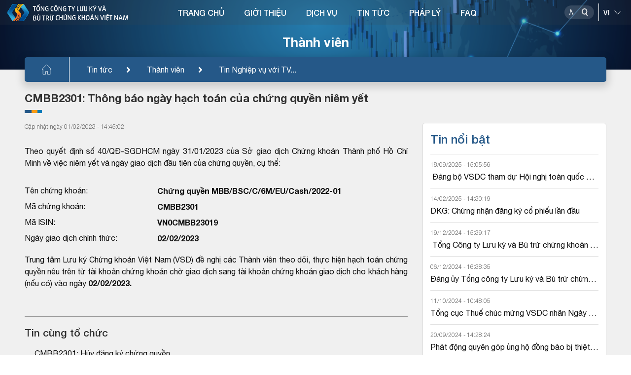

--- FILE ---
content_type: text/css
request_url: https://www.vsd.vn/assets/sass/main.css?v=YrbdVq0iHMVZ1TFT450t-0sfmao2isLe3PHqez2u6hM
body_size: 29025
content:
ul, ol {
  margin: 0;
  padding: 0; }

li {
  list-style: none; }

a {
  color: #2D82C0; }

a, a:hover, a:focus {
  text-decoration: none; }

p {
  margin: 0; }

img {
  max-width: 100%; }

input, textarea, button, button:active, button:focus {
  outline-color: #a5cdf2; }

iframe {
  width: 100% !important; }

table {
  text-align: left; }

@font-face {
  font-family: 'Helvetica Neue';
  src: url("../fonts/HelveticaNeue.eot");
  src: url("../fonts/HelveticaNeue.eot?#iefix") format("embedded-opentype"), url("../fonts/HelveticaNeue.woff2") format("woff2"), url("../fonts/HelveticaNeue.woff") format("woff"), url("../fonts/HelveticaNeue.ttf") format("truetype"), url("../fonts/HelveticaNeue.svg#HelveticaNeue") format("svg");
  font-weight: normal;
  font-style: normal;
  font-display: swap; }
@font-face {
  font-family: 'Helvetica Neue';
  src: url("../fonts/HelveticaNeue-BoldItalic.eot");
  src: url("../fonts/HelveticaNeue-BoldItalic.eot?#iefix") format("embedded-opentype"), url("../fonts/HelveticaNeue-BoldItalic.woff2") format("woff2"), url("../fonts/HelveticaNeue-BoldItalic.woff") format("woff"), url("../fonts/HelveticaNeue-BoldItalic.ttf") format("truetype"), url("../fonts/HelveticaNeue-BoldItalic.svg#HelveticaNeue-BoldItalic") format("svg");
  font-weight: bold;
  font-style: italic;
  font-display: swap; }
@font-face {
  font-family: 'Helvetica Neue';
  src: url("../fonts/HelveticaNeue-Bold.eot");
  src: url("../fonts/HelveticaNeue-Bold.eot?#iefix") format("embedded-opentype"), url("../fonts/HelveticaNeue-Bold.woff2") format("woff2"), url("../fonts/HelveticaNeue-Bold.woff") format("woff"), url("../fonts/HelveticaNeue-Bold.ttf") format("truetype"), url("../fonts/HelveticaNeue-Bold.svg#HelveticaNeue-Bold") format("svg");
  font-weight: bold;
  font-style: normal;
  font-display: swap; }
@font-face {
  font-family: 'Helvetica Neue';
  src: url("../fonts/HelveticaNeue-Italic.eot");
  src: url("../fonts/HelveticaNeue-Italic.eot?#iefix") format("embedded-opentype"), url("../fonts/HelveticaNeue-Italic.woff2") format("woff2"), url("../fonts/HelveticaNeue-Italic.woff") format("woff"), url("../fonts/HelveticaNeue-Italic.ttf") format("truetype"), url("../fonts/HelveticaNeue-Italic.svg#HelveticaNeue-Italic") format("svg");
  font-weight: normal;
  font-style: italic;
  font-display: swap; }
@font-face {
  font-family: 'Helvetica Neue';
  src: url("../fonts/HelveticaNeue-Light.eot");
  src: url("../fonts/HelveticaNeue-Light.eot?#iefix") format("embedded-opentype"), url("../fonts/HelveticaNeue-Light.woff2") format("woff2"), url("../fonts/HelveticaNeue-Light.woff") format("woff"), url("../fonts/HelveticaNeue-Light.ttf") format("truetype"), url("../fonts/HelveticaNeue-Light.svg#HelveticaNeue-Light") format("svg");
  font-weight: 300;
  font-style: normal;
  font-display: swap; }
@font-face {
  font-family: 'Helvetica Neue';
  src: url("../fonts/HelveticaNeue-Medium.eot");
  src: url("../fonts/HelveticaNeue-Medium.eot?#iefix") format("embedded-opentype"), url("../fonts/HelveticaNeue-Medium.woff2") format("woff2"), url("../fonts/HelveticaNeue-Medium.woff") format("woff"), url("../fonts/HelveticaNeue-Medium.ttf") format("truetype"), url("../fonts/HelveticaNeue-Medium.svg#HelveticaNeue-Medium") format("svg");
  font-weight: 500;
  font-style: normal;
  font-display: swap; }
@keyframes animationheader {
  0% {
    top: -100%; }
  100% {
    top: 0; } }
@keyframes rotate-one {
  0% {
    transform: rotateX(35deg) rotateY(-45deg) rotateZ(0deg); }
  100% {
    transform: rotateX(35deg) rotateY(-45deg) rotateZ(360deg); } }
@keyframes rotate-two {
  0% {
    transform: rotateX(50deg) rotateY(10deg) rotateZ(0deg); }
  100% {
    transform: rotateX(50deg) rotateY(10deg) rotateZ(360deg); } }
@keyframes rotate-three {
  0% {
    transform: rotateX(35deg) rotateY(55deg) rotateZ(0deg); }
  100% {
    transform: rotateX(35deg) rotateY(55deg) rotateZ(360deg); } }
*, *:before, *:after {
  box-sizing: border-box;
  -webkit-box-sizing: border-box; }

body {
  margin: 0;
  padding: 0;
  background: #fff;
  color: #101010;
  font-size: 14px;
  line-height: 17px;
  font-family: 'Helvetica Neue'; }
  @media only screen and (max-width: 991px) {
    body {
      font-size: 13.5px;
      line-height: 16px; } }

.clearfix-9 {
  height: 9px;
  clear: both; }

.clearfix-20 {
  height: 20px;
  clear: both; }

.clr-red {
  color: #ED1111; }

.dp-flex {
  display: flex;
  align-items: center;
  justify-content: space-between; }

.flex-center {
  display: flex;
  align-items: center; }

.flex-between {
  display: flex;
  align-items: center;
  justify-content: space-between; }

.pd-23 {
  padding: 0 23px; }

.line-tab {
  width: 100%;
  height: 1px;
  background: #999;
  margin-bottom: 20px; }

.fw-500 {
  font-weight: 500; }

#d_page {
  display: flex;
  align-items: center;
  justify-content: space-between;
  padding: 0 0 12px; }
  #d_page #d_total_rec {
    color: #303030; }
  #d_page #d_number_of_page button {
    display: inline-block;
    cursor: pointer;
    margin-left: 9px;
    border: none;
    background: none;
    padding: 0;
    outline: none; }
    #d_page #d_number_of_page button:after {
      outline: none; }
    #d_page #d_number_of_page button span {
      min-width: 30px;
      padding-left: 5px;
      padding-right: 5px;
      height: 30px;
      text-align: center;
      line-height: 23px;
      border-radius: 3px;
      color: #A3A3A3;
      display: flex;
      align-items: center;
      justify-content: center;
      border: 1px solid #999; }
      #d_page #d_number_of_page button span.a-active {
        color: #255888;
        border: 2px solid #255888; }
    #d_page #d_number_of_page button:hover span {
      color: #255888;
      border: 2px solid #255888; }

.bg-dc {
  background: #dcdcdc; }

.mb-30 {
  margin-bottom: 30px; }

.mw-40 {
  min-width: 40px; }

.mw-50 {
  min-width: 50px; }

.mw-60 {
  min-width: 60px; }

.mw-70 {
  min-width: 70px; }

.mw-80 {
  min-width: 80px; }

.mw-90 {
  min-width: 90px; }

.mw-100 {
  min-width: 100px; }

.mw-110 {
  min-width: 110px; }

.mw-120 {
  min-width: 120px; }

.mw-130 {
  min-width: 130px; }

.mw-140 {
  min-width: 140px; }

.mw-150 {
  min-width: 150px; }

.mw-160 {
  min-width: 160px; }

.mw-170 {
  min-width: 170px; }

.mw-180 {
  min-width: 180px; }

.mw-190 {
  min-width: 190px; }

.mw-200 {
  min-width: 200px; }

.bold-tilte {
  font-size: 18px;
  color: #255887;
  font-weight: 500;
  margin-bottom: 15px;
  text-decoration: underline; }

legend {
  margin-top: 10px;
  margin-bottom: 15px;
  color: #255887;
  font-weight: 700;
  font-size: 14px; }

.txt-data {
  color: #303030;
  margin-top: 11px;
  word-break: break-word;
  padding: 0 5px 5px;
  border-bottom: 1px solid #ddd; }

.mt-0-label .lbl-field {
  margin-top: 11px;
  font-weight: 500; }
.mt-0-label .ip-edit {
  margin-bottom: 0; }
.mt-0-label .areaedit {
  margin-bottom: 0;
  height: 110px; }
.mt-0-label .field-popup {
  height: 100%; }

.element-field {
  margin-bottom: 15px; }

input[disabled],
input[disabled="disabled"],
input[readonly],
input[readonly="readonly"],
textarea[disabled],
textarea[disabled="disabled"],
textarea[readonly],
textarea[readonly="readonly"],
select[disabled],
select[disabled="disabled"],
select[readonly],
select[readonly="readonly"] {
  background-color: #eee !important;
  outline: none; }

.main-category {
  background: #f0f0f0; }

.loader-wrap {
  position: fixed;
  top: 0;
  left: 0;
  width: 100%;
  height: 100%;
  background: transparent;
  z-index: 99999999999999; }

.loader {
  position: fixed;
  top: calc(50% - 32px);
  left: calc(50% - 32px);
  width: 64px;
  height: 64px;
  border-radius: 50%;
  perspective: 800px; }

.inner {
  position: absolute;
  box-sizing: border-box;
  width: 100%;
  height: 100%;
  border-radius: 50%; }

.inner.one {
  left: 0%;
  top: 0%;
  animation: rotate-one 1s linear infinite;
  border-bottom: 3px solid #164989; }

.inner.two {
  right: 0%;
  top: 0%;
  animation: rotate-two 1s linear infinite;
  border-right: 3px solid #F89520; }

.inner.three {
  right: 0%;
  bottom: 0%;
  animation: rotate-three 1s linear infinite;
  border-top: 3px solid #6EC5EE; }

#wrapper {
  position: relative; }
  #wrapper.active:after {
    content: '';
    position: absolute;
    top: 0;
    left: 0;
    height: 100%;
    width: 100%;
    background: rgba(32, 32, 32, 0.5);
    z-index: 8; }

.container {
  max-width: 1100px;
  width: 100%;
  margin: 0 auto;
  padding: 0 10px; }

.row-vsd {
  margin: 0 -6px;
  display: -ms-flexbox;
  display: flex;
  -ms-flex-wrap: wrap;
  flex-wrap: wrap; }

.row-vsd:after {
  content: '';
  display: table;
  clear: both; }

.row-10 {
  margin: 0 -10px;
  display: -ms-flexbox;
  display: flex;
  -ms-flex-wrap: wrap;
  flex-wrap: wrap; }

.row-10:after {
  content: '';
  display: table;
  clear: both; }

.col-pc-6 {
  padding: 0 10px;
  -ms-flex: 0 0 50%;
  flex: 0 0 50%;
  max-width: 50%;
  position: relative;
  margin-bottom: 7px; }

.row-form {
  display: -ms-flexbox;
  display: flex;
  -ms-flex-wrap: wrap;
  flex-wrap: wrap;
  align-items: center;
  justify-content: space-between; }

.row-vsd20 {
  display: -ms-flexbox;
  display: flex;
  -ms-flex-wrap: wrap;
  flex-wrap: wrap;
  align-items: center;
  justify-content: space-between;
  margin: 0 -10px; }

.col-vsd-10-6 {
  padding: 0 10px;
  -ms-flex: 0 0 50%;
  flex: 0 0 50%;
  max-width: 50%;
  position: relative; }
  @media only screen and (max-width: 767px) {
    .col-vsd-10-6 {
      -ms-flex: 0 0 100%;
      flex: 0 0 100%;
      max-width: 100%;
      height: 50px;
      margin-bottom: 10px; } }

.container-headtop {
  max-width: 1356px;
  width: 100%;
  margin: 0 auto;
  padding: 0 15px; }

.container-big {
  max-width: 1210px;
  width: 100%;
  margin: 0 auto;
  padding: 0 15px; }

.container-small {
  max-width: 1210px;
  width: 100%;
  margin: 0 auto;
  padding: 0 15px; }

.col-md-60 {
  padding: 0 29px;
  -ms-flex: 0 0 60%;
  flex: 0 0 60%;
  max-width: 60%; }
  @media only screen and (max-width: 767px) {
    .col-md-60 {
      -ms-flex: 0 0 100%;
      flex: 0 0 100%;
      max-width: 100%;
      padding: 0 15px; } }

.col-md-40 {
  padding: 0 29px;
  -ms-flex: 0 0 40%;
  flex: 0 0 40%;
  max-width: 40%; }
  @media only screen and (max-width: 767px) {
    .col-md-40 {
      -ms-flex: 0 0 100%;
      flex: 0 0 100%;
      max-width: 100%;
      padding: 0 15px; } }

.col-md-100 {
  padding: 0 29px;
  -ms-flex: 0 0 100%;
  flex: 0 0 100%;
  max-width: 100%; }
  @media only screen and (max-width: 767px) {
    .col-md-100 {
      padding: 0 15px; } }

.row-md-29 {
  display: -ms-flexbox;
  display: flex;
  -ms-flex-wrap: wrap;
  flex-wrap: wrap;
  justify-content: space-between;
  margin: 0 -29px; }
  @media only screen and (max-width: 767px) {
    .row-md-29 {
      margin: 0 -15px; } }

.row-vsd-11 {
  display: -ms-flexbox;
  display: flex;
  -ms-flex-wrap: wrap;
  flex-wrap: wrap;
  align-items: center;
  justify-content: space-between;
  margin: 0 -4px; }

.col-6-11 {
  padding: 0 11px;
  -ms-flex: 0 0 50%;
  flex: 0 0 50%;
  max-width: 50%; }

.header {
  position: relative; }
  .header.header-category {
    height: auto; }
    .header.header-category .head-top {
      background: transparent; }
  .header .slidebanner {
    height: 100vh; }
    .header .slidebanner .swiper-container {
      height: 100%; }
      .header .slidebanner .swiper-container img {
        height: 100%;
        object-fit: cover;
        object-position: center; }
    .header .slidebanner .swiper-container-horizontal > .swiper-pagination-bullets {
      bottom: 168px; }
      @media only screen and (max-width: 767px) {
        .header .slidebanner .swiper-container-horizontal > .swiper-pagination-bullets {
          bottom: 15px; } }
    .header .slidebanner .swiper-pagination-bullet {
      width: 12px;
      height: 4px;
      background: #A6A6A6;
      opacity: 1;
      border-radius: 21px; }
    .header .slidebanner .swiper-pagination-bullet-active {
      background: #fff;
      width: 32px; }
  .header .head-top {
    position: absolute;
    top: 0;
    left: 0;
    width: 100%;
    background: rgba(68, 68, 68, 0.15);
    z-index: 99; }
    @media only screen and (max-width: 767px) {
      .header .head-top {
        position: fixed;
        z-index: 99;
        background: #fff; } }
    @media only screen and (max-width: 576px) {
      .header .head-top {
        display: none; } }
    .header .head-top .logo {
      float: left;
      margin-bottom: 0; }
      .header .head-top .logo a {
        display: block;
        padding: 9px 0; }
        @media (max-width: 1366px) {
          .header .head-top .logo a {
            padding: 5px 0; } }
        @media only screen and (max-width: 991px) {
          .header .head-top .logo a {
            width: 180px; } }
        .header .head-top .logo a img {
          display: block; }
          .header .head-top .logo a img.logo-main {
            display: block; }
            @media only screen and (max-width: 767px) {
              .header .head-top .logo a img.logo-main {
                display: none; } }
          .header .head-top .logo a img.logo-light {
            display: none; }
            @media only screen and (max-width: 767px) {
              .header .head-top .logo a img.logo-light {
                display: block; } }
    @media only screen and (max-width: 767px) {
      .header .head-top .navigation {
        position: fixed;
        top: 50px;
        background: #fff;
        left: 0;
        width: 100%;
        border-top: 1px solid #dcdcdc;
        border-bottom: 1px solid #dcdcdc; } }
    .header .head-top .navigation nav > ul > li {
      float: left; }
      .header .head-top .navigation nav > ul > li > a {
        display: block;
        padding: 19px 20px;
        font-weight: 500;
        color: #fff;
        font-size: 16px;
        line-height: 19px; }
        @media (max-width: 1366px) {
          .header .head-top .navigation nav > ul > li > a {
            padding: 16px 20px 15px; } }
        @media only screen and (max-width: 991px) {
          .header .head-top .navigation nav > ul > li > a {
            padding: 16px 9px 15px;
            font-size: 15px;
            line-height: 19px; } }
        @media only screen and (max-width: 767px) {
          .header .head-top .navigation nav > ul > li > a {
            padding: 19px 14px;
            color: #101010; } }
      @media only screen and (max-width: 991px) {
        .header .head-top .navigation nav > ul > li .block-menuchild .title-child .container-menu {
          padding: 0; }
        .header .head-top .navigation nav > ul > li .block-menuchild .title-child h2 {
          font-size: 23px;
          line-height: 28px; } }
      .header .head-top .navigation nav > ul > li:hover .block-menuchild {
        display: block; }
    .header .head-top .block-search {
      float: right;
      display: flex;
      align-items: center;
      padding: 11px 0;
      position: absolute;
      right: 0; }
      @media (max-width: 1366px) {
        .header .head-top .block-search {
          padding: 7px 0; } }
      @media only screen and (max-width: 767px) {
        .header .head-top .block-search {
          margin-right: 40px; } }
      .header .head-top .block-search .box-search {
        display: inline-block;
        position: relative;
        transition: all 0.3s; }
        .header .head-top .block-search .box-search input {
          background: rgba(242, 242, 242, 0.15);
          border-radius: 54px;
          border: none;
          outline: none;
          width: 60px;
          height: 28px;
          color: #fff;
          padding: 5px 42px 5px 10px;
          font-size: 14px;
          transition: all 0.3s; }
          .header .head-top .block-search .box-search input::-webkit-input-placeholder {
            /* Edge */
            color: #fff;
            font-style: italic; }
          .header .head-top .block-search .box-search input:-ms-input-placeholder {
            /* Internet Explorer 10-11 */
            color: #fff;
            font-style: italic; }
          .header .head-top .block-search .box-search input::placeholder {
            color: #fff;
            font-style: italic; }
          .header .head-top .block-search .box-search input.active {
            width: 230px;
            transition: all 0.3s; }
        .header .head-top .block-search .box-search .btn-search {
          width: 38px;
          position: absolute;
          top: 50%;
          transform: translateY(-50%);
          right: 0;
          background: none;
          border: none;
          outline: none;
          line-height: 13px;
          height: 28px;
          border-top-right-radius: 54px;
          border-bottom-right-radius: 54px;
          display: flex;
          align-items: center;
          justify-content: center; }
      .header .head-top .block-search .line-space {
        height: 36px;
        width: 1px;
        margin-left: 9px;
        margin-right: 9px;
        display: inline-block;
        background: #fff; }
      .header .head-top .block-search .select-language {
        display: inline-block;
        border: none;
        color: #fff;
        font-weight: 500;
        width: auto;
        background: transparent;
        outline: none;
        width: 41px;
        -moz-appearance: none;
        -webkit-appearance: none;
        appearance: none;
        background: url(../img/icon-sl-pp-light.svg) no-repeat center right 5px; }
        @media only screen and (max-width: 767px) {
          .header .head-top .block-search .select-language {
            color: #303030; } }
        .header .head-top .block-search .select-language option {
          background: transparent; }
  .header .head-top {
    transition: all 0.2s; }
    .header .head-top:hover {
      background: #fff; }
      .header .head-top:hover .block-search .select-language {
        background: url(../img/icon-sl-pp.svg) no-repeat center right 5px; }
      .header .head-top:hover .logo a img.logo-main {
        display: none; }
      .header .head-top:hover .logo a img.logo-light {
        display: block; }
      .header .head-top:hover .navigation nav > ul > li > a {
        color: #999999; }
      .header .head-top:hover .navigation nav > ul > li:hover > a {
        color: #202020; }
      .header .head-top:hover .btn-search .img-dark {
        display: none; }
      .header .head-top:hover .btn-search .img-light {
        display: block; }
      .header .head-top:hover .btn-search .img-differ {
        display: none; }
      .header .head-top:hover .box-search.active .btn-search .img-light {
        display: none; }
      .header .head-top:hover .box-search.active .btn-search .img-differ {
        display: block; }
      .header .head-top:hover .line-space {
        background: #202020; }
      .header .head-top:hover .select-language {
        color: #303030; }
      .header .head-top:hover .box-search input {
        background: #f6f6f6;
        color: #202020; }
        .header .head-top:hover .box-search input::-webkit-input-placeholder {
          /* Edge */
          color: #b3b3b3;
          font-style: italic; }
        .header .head-top:hover .box-search input:-ms-input-placeholder {
          /* Internet Explorer 10-11 */
          color: #b3b3b3;
          font-style: italic; }
        .header .head-top:hover .box-search input::placeholder {
          color: #b3b3b3;
          font-style: italic; }
    @media only screen and (max-width: 767px) {
      .header .head-top {
        background: #fff; }
        .header .head-top .block-search .select-language {
          background: url(../img/icon-sl-pp.svg) no-repeat center right 5px; }
        .header .head-top .logo a img.logo-main {
          display: none; }
        .header .head-top .logo a img.logo-light {
          display: block; }
        .header .head-top .navigation nav > ul > li > a {
          color: #999999; }
        .header .head-top .navigation nav > ul > li:hover > a {
          color: #202020; }
        .header .head-top .btn-search .img-dark {
          display: none; }
        .header .head-top .btn-search .img-light {
          display: block; }
        .header .head-top .btn-search .img-differ {
          display: none; }
        .header .head-top .box-search.active .btn-search .img-light {
          display: none; }
        .header .head-top .box-search.active .btn-search .img-differ {
          display: block; }
        .header .head-top .line-space {
          background: #202020; }
        .header .head-top .select-language {
          color: #303030; }
        .header .head-top .box-search input {
          background: #f6f6f6;
          color: #202020; }
          .header .head-top .box-search input::-webkit-input-placeholder {
            /* Edge */
            color: #b3b3b3;
            font-style: italic; }
          .header .head-top .box-search input:-ms-input-placeholder {
            /* Internet Explorer 10-11 */
            color: #b3b3b3;
            font-style: italic; }
          .header .head-top .box-search input::placeholder {
            color: #b3b3b3;
            font-style: italic; } }
    .header .head-top.active {
      position: fixed;
      background: #fff;
      transition: all 0.2s;
      box-shadow: 1px 1px 1px rgba(0, 0, 0, 0.08);
      animation: animationheader 1s forwards !important; }
      .header .head-top.active .logo a img.logo-main {
        display: none; }
      .header .head-top.active .logo a img.logo-light {
        display: block; }
      .header .head-top.active .navigation nav > ul > li > a {
        color: #999999; }
      .header .head-top.active .navigation nav > ul > li:hover > a {
        color: #202020; }
      .header .head-top.active .btn-search .img-dark {
        display: none; }
      .header .head-top.active .btn-search .img-light {
        display: block; }
      .header .head-top.active .btn-search .img-differ {
        display: none; }
      .header .head-top.active .line-space {
        background: #202020; }
      .header .head-top.active .select-language {
        color: #303030; }
      .header .head-top.active .box-search input {
        background: #f6f6f6;
        color: #202020; }

.div-utility {
  width: 200px;
  height: 58px; }
  @media (max-width: 1366px) {
    .div-utility {
      height: 50px; } }
  @media only screen and (max-width: 991px) {
    .div-utility {
      width: 115px; } }

.box-search.active input {
  width: 300px; }
.box-search.active .btn-search {
  background: #255888 !important; }
  .box-search.active .btn-search .img-dark {
    display: none; }
  .box-search.active .btn-search .img-light {
    display: none; }
  .box-search.active .btn-search .img-differ {
    display: block; }

.dot-head-bot {
  display: none;
  position: absolute;
  bottom: 30px;
  left: 50%;
  transform: translateX(-50%); }
  @media only screen and (max-width: 767px) {
    .dot-head-bot {
      display: block; }
      .dot-head-bot > span {
        margin-right: 12px;
        width: 12px;
        height: 12px;
        display: inline-block;
        background: transparent;
        opacity: 1;
        border-radius: 50%;
        border: 2px solid #606060;
        position: relative;
        outline: none; }
        .dot-head-bot > span.swiper-pagination-bullet-active:after {
          content: '';
          position: absolute;
          top: 50%;
          left: 50%;
          transform: translate(-50%, -50%);
          width: 4px;
          height: 4px;
          border-radius: 100%;
          background: #606060; } }

.head-bot {
  position: absolute;
  bottom: 0;
  left: 0;
  width: 100%;
  background: rgba(0, 0, 0, 0.4);
  padding: 17px 0;
  z-index: 1; }
  @media only screen and (max-width: 767px) {
    .head-bot {
      position: relative;
      background: #fff;
      padding: 15px 0 54px; }
      .head-bot .container-headtop {
        padding: 0 5px; } }
  .head-bot .swiper-utility a {
    display: block;
    padding: 5px 10px;
    text-align: center;
    border-right: 1px solid #606060; }
    .head-bot .swiper-utility a img {
      margin: 0 auto 18px;
      height: 50px; }
    .head-bot .swiper-utility a .name-utility {
      font-weight: 500;
      color: #fff;
      font-size: 16px;
      min-height: 38px;
      margin-bottom: 0; }
      @media only screen and (max-width: 576px) {
        .head-bot .swiper-utility a .name-utility {
          font-size: 13px;
          line-height: 17px; } }
    @media only screen and (max-width: 767px) {
      .head-bot .swiper-utility a {
        border: none;
        box-shadow: 0px 4px 10px 2px rgba(0, 0, 0, 0.15);
        border-radius: 10px;
        margin: 15px 10px;
        padding: 21px 10px; }
        .head-bot .swiper-utility a .name-utility {
          color: #606060; }
        .head-bot .swiper-utility a img {
          margin-bottom: 10px; }
        .head-bot .swiper-utility a:hover .name-utility {
          color: #255888; } }
  .head-bot .swiper-utility .swiper-button-prev, .head-bot .swiper-utility .swiper-container-rtl .swiper-button-next {
    left: 0;
    outline: none;
    background-image: url("../img/icon-angle-left.svg"); }
    @media only screen and (max-width: 1199px) {
      .head-bot .swiper-utility .swiper-button-prev, .head-bot .swiper-utility .swiper-container-rtl .swiper-button-next {
        display: none; } }
  .head-bot .swiper-utility .swiper-button-prev:hover, .head-bot .swiper-utility .swiper-container-rtl .swiper-button-next:hover {
    left: 0;
    outline: none;
    background-image: url("../img/icon-angle-leftx.svg"); }
  .head-bot .swiper-utility .swiper-button-next, .head-bot .swiper-utility .swiper-container-rtl .swiper-button-prev {
    right: 0;
    outline: none;
    background-image: url("../img/icon-angle-rightx.svg"); }
    @media only screen and (max-width: 1199px) {
      .head-bot .swiper-utility .swiper-button-next, .head-bot .swiper-utility .swiper-container-rtl .swiper-button-prev {
        display: none; } }
  .head-bot .swiper-utility .swiper-button-next:hover, .head-bot .swiper-utility .swiper-container-rtl .swiper-button-prev:hover {
    right: 0;
    outline: none;
    background-image: url("../img/icon-angle-right.svg"); }

.banner-category {
  position: relative; }
  @media only screen and (max-width: 991px) {
    .banner-category > img {
      height: 200px;
      object-fit: cover; } }
  .banner-category h2 {
    position: absolute;
    left: 50%;
    transform: translate(-50%, -50%);
    top: calc(50% + 16px);
    font-weight: bold;
    font-size: 26px;
    line-height: 31px;
    color: #fff;
    margin-bottom: 0;
    width: 100%;
    text-align: center;
    max-width: 1180px; }
    @media (max-width: 1366px) {
      .banner-category h2 {
        top: calc(50% + 14px); } }
    @media only screen and (max-width: 991px) {
      .banner-category h2 {
        font-size: 22px;
        line-height: 27px; } }
  .banner-category .bread-crumb {
    position: absolute;
    top: 100%;
    left: 50%;
    transform: translate(-50%, -50%);
    max-width: 1210px;
    width: 100%;
    padding: 0 15px;
    margin: 0 auto; }
    .banner-category .bread-crumb div {
      background: #255888;
      box-shadow: 0px 6px 15px 5px rgba(0, 0, 0, 0.15);
      border-radius: 5px; }
    .banner-category .bread-crumb ul li {
      float: left;
      position: relative;
      /*&:nth-child(n+2):after {
          content: '';
          position: absolute;
          right: 0;
          top: 50%;
          transform: translateY(-50%);
          width: 1px;
          height: 70%;
          background: #fff;
      }*/ }
      .banner-category .bread-crumb ul li:first-child {
        border-right: 1px solid #fff; }
        .banner-category .bread-crumb ul li:first-child a img {
          margin-left: 0; }
        .banner-category .bread-crumb ul li:first-child:after {
          content: none; }
      .banner-category .bread-crumb ul li:after {
        position: absolute;
        top: 50%;
        right: -2px;
        transform: translateY(-50%);
        font-family: "Font Awesome 5 Free";
        font-weight: 900;
        content: "\f105";
        color: #fff;
        font-size: 18px; }
      .banner-category .bread-crumb ul li:last-child:after {
        display: none; }
      .banner-category .bread-crumb ul li a {
        display: flex;
        padding: 15px 35px;
        color: #fff;
        font-size: 16px;
        line-height: 20px; }
        @media only screen and (max-width: 767px) {
          .banner-category .bread-crumb ul li a {
            padding: 15px 15px; } }
        .banner-category .bread-crumb ul li a:hover {
          text-decoration: underline; }
        .banner-category .bread-crumb ul li a img {
          margin-left: 22px; }

.modal-vsd {
  align-items: center; }
  .modal-vsd.show {
    display: flex !important; }
  .modal-vsd .modal-dialog {
    max-width: 720px;
    width: 100%; }
  .modal-vsd .modal-content {
    background-color: unset; }
  .modal-vsd#popupSearchPortal .modal-dialog {
    max-width: 800px; }

.mdl-head {
  display: flex;
  align-items: center;
  justify-content: space-between;
  background: linear-gradient(269.6deg, rgba(28, 48, 95, 0.95) 0.34%, #0779BD 103.54%);
  border-radius: 8px 8px 0 0;
  padding: 10px 20px;
  overflow: hidden; }
  .mdl-head h3 {
    margin-bottom: 0;
    font-weight: 500;
    font-size: 24px;
    line-height: 29px;
    color: #FFFFFF; }
  .mdl-head .btn-close {
    border: none;
    background: none;
    outline: none; }
    .mdl-head .btn-close:focus {
      outline: none; }

.mdl-body {
  background: #fff;
  padding: 30px 40px 20px;
  border-radius: 0 0 8px 8px; }

.mdl-bot {
  background: #fff;
  padding: 20px 40px;
  text-align: right;
  border-bottom-left-radius: 8px;
  border-bottom-right-radius: 8px; }
  .mdl-bot .btn-set-again {
    background: #255888;
    border-radius: 5px;
    padding: 6px 32px;
    font-size: 16px;
    line-height: 19px;
    color: #FFFFFF;
    border: none; }
    .mdl-bot .btn-set-again:hover {
      background: #3b79b3; }

.form-search {
  position: relative;
  margin-bottom: 20px; }
  .form-search input {
    width: 100%;
    padding: 16px 45px 16px 12px;
    border: none;
    border-bottom: 1px solid #999;
    outline: none;
    font-size: 24px;
    line-height: 29px; }
    .form-search input:focus {
      outline: none; }
    .form-search input::-webkit-input-placeholder {
      /* Edge */
      font-size: 24px;
      line-height: 29px;
      color: #B2B2B2;
      font-style: italic; }
    .form-search input:-ms-input-placeholder {
      /* Internet Explorer 10-11 */
      font-size: 24px;
      line-height: 29px;
      color: #B2B2B2;
      font-style: italic; }
    .form-search input::placeholder {
      font-size: 24px;
      line-height: 29px;
      color: #B2B2B2;
      font-style: italic; }
  .form-search .btn-search-pp {
    background: #255888;
    border-radius: 48px;
    border: none;
    padding: 12px 9px 12px 9px;
    position: absolute;
    top: 50%;
    right: 0;
    transform: translateY(-50%);
    width: 40px;
    height: 40px;
    display: flex;
    align-items: center;
    justify-content: center;
    outline: none; }
    .form-search .btn-search-pp:hover {
      background: #3b79b3; }
    .form-search .btn-search-pp:focus {
      outline: none; }

.filed-pp {
  display: flex;
  align-items: center;
  margin-bottom: 20px; }
  .filed-pp label {
    width: 110px;
    margin-right: 17px;
    font-size: 16px;
    line-height: 19px;
    color: #101010;
    margin-bottom: 0; }
  .filed-pp input, .filed-pp select {
    width: calc(100% - 123px);
    font-weight: 300;
    font-size: 16px;
    line-height: 19px;
    color: #999999;
    padding: 10px 10px;
    border: none;
    border-bottom: 1px solid #999999;
    outline: none; }
    .filed-pp input:focus, .filed-pp select:focus {
      outline: none; }
  .filed-pp input.has-cacular {
    background: url("../img/icon-cacular.svg") no-repeat center right; }
  .filed-pp select {
    -webkit-appearance: none;
    background: url("../img/icon-sl-pp.svg") no-repeat center right 5px; }

.pd-15 {
  padding: 0 15px; }

.ip-pp[type="radio"]:checked,
.ip-pp[type="radio"]:not(:checked) {
  position: absolute;
  left: -9999px; }

.ip-pp[type="radio"]:checked + label,
.ip-pp[type="radio"]:not(:checked) + label {
  position: relative;
  cursor: pointer;
  line-height: 20px;
  display: inline-block;
  color: #255888;
  min-width: 108px;
  height: 30px;
  border: 2px solid #255888;
  border-radius: 37px;
  background: #FFFFFF;
  padding: 2px 9px 2px 32px; }

.flex-sl-group {
  display: flex;
  align-items: center;
  justify-content: space-between; }

.ip-pp[type="radio"]:checked + label {
  background: linear-gradient(272.85deg, rgba(28, 48, 95, 0.95) -148.34%, #0779BD 103.13%);
  color: #fff; }

.ip-pp[type="radio"]:checked + label:before,
.ip-pp[type="radio"]:not(:checked) + label:before {
  content: '';
  position: absolute;
  left: 7px;
  top: 50%;
  transform: translateY(-50%);
  width: 14px;
  height: 14px;
  border: 1px solid #255888;
  border-radius: 100%;
  background: #fff; }

.ip-pp[type="radio"]:checked + label:before {
  border: 1px solid #fff;
  background: #255888; }

.ip-pp[type="radio"]:checked + label:after,
.ip-pp[type="radio"]:not(:checked) + label:after {
  content: '';
  width: 8px;
  height: 8px;
  background: #fff;
  position: absolute;
  border: 1px solid #fff;
  top: 9px;
  left: 10px;
  border-radius: 100%;
  -webkit-transition: all 0.2s ease;
  transition: all 0.2s ease; }

.ip-pp[type="radio"]:not(:checked) + label:after {
  opacity: 0;
  -webkit-transform: scale(0);
  transform: scale(0); }

.ip-pp[type="radio"]:checked + label:after {
  opacity: 1;
  -webkit-transform: scale(1);
  transform: scale(1); }

.swiper-utility.swiper-container {
  border-right: 1px solid transparent;
  margin: 0; }

.sub-banner2 {
  position: absolute;
  top: calc((100% - 150px)/2);
  left: 33%;
  transform: translate(-50%, -50%);
  color: #fff;
  display: flex;
  align-items: center; }
  .sub-banner2 h2 {
    font-weight: bold;
    font-size: 36px;
    line-height: 44px;
    color: #fff;
    margin-right: 8px; }
  .sub-banner2 div div {
    font-weight: 500;
    font-size: 24px;
    line-height: 29px; }
  .sub-banner2 div div:first-child {
    margin-bottom: 5px; }

@media only screen and (max-width: 767px) {
  .header .head-top .block-search .line-space {
    background: #202020; } }

.show-menu {
  display: none;
  outline: none;
  padding: 0; }
  .show-menu:focus {
    outline: none; }
  @media only screen and (max-width: 767px) {
    .show-menu {
      display: block;
      background: none;
      border: none;
      position: absolute;
      right: 15px;
      top: 16px; }
      .show-menu span {
        display: block;
        background: #303030;
        height: 3px;
        width: 20px;
        margin-bottom: 4px;
        transition: all 0.3s; }
        .show-menu span:last-child {
          margin-bottom: 0; }
      .show-menu.active span:nth-child(1) {
        transform: translateY(8px) translateX(0) rotate(45deg);
        transition: all 0.3s; }
      .show-menu.active span:nth-child(2) {
        opacity: 0;
        transition: all 0.3s; }
      .show-menu.active span:nth-child(3) {
        transform: translateY(-6px) translateX(0) rotate(-46deg);
        transition: all 0.3s; } }

@media only screen and (max-width: 767px) {
  .container-headtop {
    position: relative; } }

.block-menuchild {
  display: none;
  position: absolute;
  top: 100%;
  left: 0;
  width: 100%; }

.container-menu {
  max-width: 1070px;
  width: 100%;
  padding: 0 15px;
  margin: 0 auto; }

.title-child {
  padding: 14px 12px;
  background: #f2f2f2; }
  .title-child h2 {
    font-size: 31px;
    line-height: 35px;
    margin-bottom: 0;
    color: #303030; }
    .title-child h2 span {
      background: url(../img/icon-title-menu.svg) no-repeat top 1px left;
      padding-top: 5px; }

.menuchild {
  padding: 20px 0 16px;
  background: #fff; }
  .menuchild .item-menuchild h3 {
    margin-bottom: 25px;
    font-size: 14px;
    line-height: 18px;
    color: #303030;
    font-weight: 700; }
    @media only screen and (max-width: 991px) {
      .menuchild .item-menuchild h3 {
        margin-bottom: 15px; } }
    .menuchild .item-menuchild h3 a {
      color: #101010; }
  .menuchild .item-menuchild ul li {
    margin-bottom: 15px; }
    @media only screen and (max-width: 991px) {
      .menuchild .item-menuchild ul li {
        margin-bottom: 10px; } }
    .menuchild .item-menuchild ul li a {
      font-size: 14px;
      line-height: 18px;
      color: #999999;
      transition: all 0.2s;
      overflow: hidden;
      position: relative;
      background: linear-gradient(to right, #1e75c7, #1e75c7 50%, #555 50%);
      -webkit-background-clip: text;
      -webkit-text-fill-color: transparent;
      background-size: 200% 100%;
      background-position: 100%;
      transition: background-position 400ms ease; }
      .menuchild .item-menuchild ul li a:hover {
        color: #255888;
        /*transition: all 0.2s;*/
        /*letter-spacing: 0.05em;*/
        background-position: 0 100%; }
  .menuchild .item-menuchild.active h3 {
    margin-bottom: 15px;
    font-weight: 400;
    line-height: 14px; }
    .menuchild .item-menuchild.active h3 a {
      font-size: 14px;
      line-height: 18px;
      color: #999999;
      transition: all 0.2s;
      overflow: hidden;
      position: relative;
      background: linear-gradient(to right, #217ace, #1e75c7 50%, #555 50%);
      -webkit-background-clip: text;
      -webkit-text-fill-color: transparent;
      background-size: 200% 100%;
      background-position: 100%;
      transition: background-position 400ms ease; }
      .menuchild .item-menuchild.active h3 a:hover {
        color: #255888;
        /*transition: all 0.2s;*/
        /*letter-spacing: 0.05em;*/
        background-position: 0 100%; }

.hot-news {
  padding: 20px 0 1px; }
  @media only screen and (max-width: 576px) {
    .hot-news {
      padding: 0; } }
  .hot-news .txt-hotnews {
    background: #D56363;
    border-radius: 3px;
    padding: 8px 12px;
    color: #fff;
    font-weight: 500;
    display: inline-block;
    margin-bottom: 10px;
    font-size: 21px;
    line-height: 25px;
    text-transform: uppercase; }
  .hot-news .list-hotnews {
    margin: 0 -10px; }
    .hot-news .list-hotnews li {
      float: left;
      width: 20%;
      padding: 0 10px;
      border-right: 1px solid #E0E0E0;
      margin-bottom: 15px; }
      .hot-news .list-hotnews li:last-child {
        border-right: none; }
      .hot-news .list-hotnews li span {
        font-size: 12px;
        line-height: 15px;
        color: #606060; }
      @media only screen and (max-width: 991px) {
        .hot-news .list-hotnews li {
          width: 33.3333%; }
          .hot-news .list-hotnews li:nth-child(3n+3) {
            border-right: none; } }
      @media only screen and (max-width: 767px) {
        .hot-news .list-hotnews li {
          width: 50%; }
          .hot-news .list-hotnews li:nth-child(3n+3) {
            border-right: 1px solid #E0E0E0; }
          .hot-news .list-hotnews li:nth-child(2n+2) {
            border-right: none; } }
      @media only screen and (max-width: 576px) {
        .hot-news .list-hotnews li {
          width: 100%;
          border-right: none;
          border-bottom: 1px solid #e0e0e0; }
          .hot-news .list-hotnews li:nth-child(2n+2) {
            border-right: none; }
          .hot-news .list-hotnews li:nth-child(3n+3) {
            border-right: none; }
          .hot-news .list-hotnews li:last-child {
            border-bottom: none; } }
    .hot-news .list-hotnews h3 {
      font-size: 18px;
      line-height: 23px; }
      .hot-news .list-hotnews h3 a {
        display: block;
        overflow: hidden;
        -webkit-box-orient: vertical;
        white-space: normal;
        text-overflow: ellipsis;
        -webkit-line-clamp: 2;
        display: -webkit-box;
        white-space: pre-wrap;
        color: #101010; }
        .hot-news .list-hotnews h3 a:hover {
          color: #255888; }
      @media only screen and (max-width: 767px) {
        .hot-news .list-hotnews h3 {
          font-size: 16px;
          line-height: 19px; } }
      @media only screen and (max-width: 576px) {
        .hot-news .list-hotnews h3 {
          font-size: 14px;
          line-height: 18px; } }

.block-news {
  background: #f3f3f3;
  padding: 40px 0 29px;
  overflow: hidden; }
  @media only screen and (max-width: 767px) {
    .block-news {
      padding: 20px 0 20px; } }
  @media only screen and (max-width: 576px) {
    .block-news {
      padding: 15px 0 15px; } }

.title-blue {
  display: flex;
  align-items: center;
  justify-content: space-between;
  padding: 10px 0;
  border-bottom: 1px solid #E0E0E0;
  margin-bottom: 13px; }
  @media only screen and (max-width: 576px) {
    .title-blue {
      margin-bottom: 13px; } }
  .title-blue h3 {
    margin: 0;
    font-weight: 500;
    font-size: 21px;
    line-height: 25px;
    color: #255888; }
  @media only screen and (max-width: 767px) {
    .title-blue {
      display: block;
      text-align: center;
      border-bottom: none;
      padding-bottom: 0; }
      .title-blue h3 {
        font-size: 33px;
        line-height: 38px; }
      .title-blue a {
        display: none; }
      .title-blue .view-more {
        display: none; } }
  @media only screen and (max-width: 767px) {
    .title-blue h3 {
      font-size: 22px;
      line-height: 25px; } }
  @media only screen and (max-width: 576px) {
    .title-blue h3 {
      font-size: 18px;
      line-height: 22px; } }

.view-more {
  color: #8C8C8C;
  font-weight: 300;
  font-size: 14px;
  line-height: 17px; }
  .view-more:hover {
    color: #255888; }

.box-imgnews {
  position: relative;
  margin-bottom: 15px; }
  .box-imgnews:before {
    content: '';
    display: block;
    padding-bottom: 56.71%; }
  .box-imgnews .img-news {
    /*margin-bottom: 15px;*/
    position: absolute;
    top: 0;
    left: 0;
    height: 100%;
    width: 100%;
    /*object-fit: cover;*/
    /*@include mobile-horizontal{
      margin-bottom: 0;
    }*/ }

.swiper-news-block {
  position: relative; }
  .swiper-news-block .dot-panigation {
    position: absolute;
    bottom: -22px;
    left: 50%;
    transform: translateX(-50%); }
    @media only screen and (max-width: 767px) {
      .swiper-news-block .dot-panigation {
        bottom: -20px; } }
    .swiper-news-block .dot-panigation .swiper-pagination-bullet {
      outline: none;
      width: 7px;
      height: 7px;
      margin: 0 5px;
      background: #a3a3a3; }
    .swiper-news-block .dot-panigation .swiper-pagination-bullet-active {
      background: #303030;
      width: 10px;
      height: 10px; }

.sub-news {
  overflow: hidden;
  -webkit-box-orient: vertical;
  white-space: normal;
  text-overflow: ellipsis;
  -webkit-line-clamp: 3;
  display: -webkit-box;
  font-weight: 500;
  font-size: 17px;
  line-height: 22px;
  white-space: pre-wrap; }

.list-marketnews {
  margin-bottom: 4px; }
  .list-marketnews li {
    padding-bottom: 13px;
    padding-right: 40px;
    border-bottom: 1px solid #E0E0E0;
    margin-bottom: 13px; }
    @media only screen and (max-width: 767px) {
      .list-marketnews li {
        padding-bottom: 13px; } }
    @media only screen and (max-width: 576px) {
      .list-marketnews li {
        padding-bottom: 15px;
        margin-bottom: 15px; } }
    .list-marketnews li:last-child {
      border: none; }
    .list-marketnews li.marketnews {
      background: url("../img/icon-ghimnew.svg") no-repeat top right; }
    .list-marketnews li span {
      display: block;
      font-weight: 300;
      font-size: 12px;
      line-height: 15px;
      color: #606060; }
    .list-marketnews li h3 {
      margin: 0;
      font-size: 17px; }
      @media only screen and (max-width: 576px) {
        .list-marketnews li h3 {
          font-size: 14px; } }
      .list-marketnews li h3 a {
        display: block;
        overflow: hidden;
        -webkit-box-orient: vertical;
        white-space: normal;
        text-overflow: ellipsis;
        -webkit-line-clamp: 2;
        white-space: pre-wrap;
        display: -webkit-box;
        color: #101010; }
        .list-marketnews li h3 a:hover {
          color: #255888; }

.btn-speak {
  border: 2px solid #255888;
  border-radius: 5px;
  padding: 4px 21px;
  color: #255888;
  vertical-align: middle;
  display: flex;
  align-items: center; }
  .btn-speak img {
    margin-right: 12px; }

.mb-26 {
  margin-bottom: 26px; }
  @media only screen and (max-width: 767px) {
    .mb-26 {
      margin-bottom: 35px; } }
  @media only screen and (max-width: 576px) {
    .mb-26 {
      margin-bottom: 25px; } }

.list-derivativenews li {
  float: left;
  width: 20%;
  padding: 0 30px;
  border-right: 1px solid #E0E0E0;
  margin-bottom: 15px;
  min-height: 105px; }
  @media only screen and (max-width: 991px) {
    .list-derivativenews li {
      padding: 0 15px;
      width: 33.3333%; }
      .list-derivativenews li:nth-child(3n+3) {
        border-right: none; } }
  @media only screen and (max-width: 767px) {
    .list-derivativenews li {
      width: 50%; }
      .list-derivativenews li:nth-child(3n+3) {
        border-right: 1px solid #e0e0e0; }
      .list-derivativenews li:nth-child(2n+2) {
        border-right: none; } }
  @media only screen and (max-width: 576px) {
    .list-derivativenews li {
      width: 100%;
      border-right: none;
      border-bottom: 1px solid #e0e0e0;
      min-height: auto; }
      .list-derivativenews li:nth-child(3n+3) {
        border-right: none; }
      .list-derivativenews li h3 {
        padding-bottom: 10px; } }
  .list-derivativenews li.derivativenews {
    background: url("../img/icon-ghimnew.svg") no-repeat top right; }
    @media only screen and (max-width: 991px) {
      .list-derivativenews li.derivativenews {
        background-size: 29px; } }
  .list-derivativenews li:last-child {
    border-right: none; }
  .list-derivativenews li span {
    font-size: 12px;
    line-height: 15px;
    color: #606060; }
.list-derivativenews h3 {
  font-size: 17px;
  line-height: 22px;
  margin-bottom: 0; }
  @media only screen and (max-width: 576px) {
    .list-derivativenews h3 {
      font-size: 14px; } }
  .list-derivativenews h3 a {
    display: block;
    color: #101010;
    /*overflow: hidden;
    -webkit-box-orient: vertical;
    white-space: normal;
    text-overflow: ellipsis;
    -webkit-line-clamp: 4;*/
    /*display: -webkit-box;*/
    /*white-space: pre-wrap;*/ }
    .list-derivativenews h3 a:hover {
      color: #255888; }

.swiper-news a {
  color: #101010; }

.swiper-news a:hover {
  color: #255888; }

.link-main {
  color: #2D82C0;
  text-decoration: underline; }
  .link-main:hover {
    color: #255888; }

.table-portal .link-main {
  color: #2D82C0;
  text-decoration: underline; }
  .table-portal .link-main:hover {
    color: #255888; }

.link-tttp {
  text-align: center;
  display: block;
  margin-top: 13px;
  position: relative;
  overflow: hidden; }
  @media only screen and (max-width: 767px) {
    .link-tttp {
      height: 50px; } }
  .link-tttp span {
    position: absolute;
    top: 50%;
    left: 50%;
    transform: translate(-50%, -50%);
    font-weight: 500;
    font-size: 21px;
    line-height: 25px;
    color: #fff;
    z-index: 7;
    width: 100%; }
  .link-tttp img {
    transition: all 0.3s; }
  .link-tttp:hover {
    color: #fff; }
    .link-tttp:hover img {
      transform: scale(1.1);
      transition: all 0.3s; }

.link-black {
  color: #101010; }
  .link-black:hover {
    color: #255888; }

.research {
  padding: 17px 0 30px;
  background: #F3F3F3; }
  .research .box-research {
    background: url("../img/bg-research.png") no-repeat center center;
    background-size: cover;
    padding: 20px 0;
    color: #fff;
    text-align: center; }
    .research .box-research .title-research {
      font-weight: 500;
      font-size: 36px;
      line-height: 44px;
      margin-bottom: 17px; }
    .research .box-research .link-research {
      display: inline-block;
      font-weight: 500;
      font-size: 24px;
      line-height: 29px;
      border: 2px solid #FFFFFF;
      box-sizing: border-box;
      border-radius: 10px;
      color: #fff;
      padding: 8px 27px;
      transition: all 0.3s; }
      .research .box-research .link-research:hover {
        background: #fff;
        color: #255888;
        transition: all 0.3s; }

.box-service {
  display: block;
  box-shadow: 0px 4px 4px rgba(0, 0, 0, 0.25);
  border-radius: 10px;
  position: relative; }
  .box-service .name-service {
    padding: 58px 15px 40px;
    font-weight: 500;
    font-size: 21px;
    line-height: 25px;
    color: #255888;
    text-align: center;
    height: 158px;
    display: -webkit-box;
    -webkit-line-clamp: 2;
    -webkit-box-orient: vertical;
    overflow: hidden; }
    @media only screen and (max-width: 767px) {
      .box-service .name-service {
        padding: 45px 15px 25px;
        font-size: 20px; } }
    @media only screen and (max-width: 576px) {
      .box-service .name-service {
        font-size: 18px;
        line-height: 21px;
        padding: 45px 15px 20px; } }
  .box-service .box-sub-services {
    position: absolute;
    bottom: -243px;
    left: 0;
    width: 100%;
    transition: all 0.4s;
    padding: 16px 19px 40px;
    z-index: 98;
    background: #097DBA;
    border-radius: 0px 0px 10px 10px;
    height: 234px; }
    .box-service .box-sub-services .title-sub-services {
      font-weight: 500;
      font-size: 21px;
      line-height: 25px;
      text-align: center;
      color: #FFFFFF;
      margin-bottom: 15px; }
    .box-service .box-sub-services .txt-sub-services {
      font-size: 14px;
      line-height: 21px;
      color: #FFFFFF; }
  .box-service:hover .box-sub-services {
    bottom: 0px;
    transition: all 0.4s; }
  .box-service:hover .box-imgservice > img {
    transition: 0.3s; }

.service {
  padding: 40px 0 40px; }
  .service .swiper-pagination {
    display: none; }
  @media only screen and (max-width: 991px) {
    .service {
      padding: 25px 0 25px; } }
  @media only screen and (max-width: 767px) {
    .service {
      padding: 30px 0; } }
  @media only screen and (max-width: 576px) {
    .service {
      padding: 20px 0; } }

.title-service {
  font-weight: 500;
  font-size: 31px;
  line-height: 36px;
  color: #101010;
  margin-bottom: 30px;
  text-align: center; }
  @media only screen and (max-width: 991px) {
    .title-service {
      margin-bottom: 35px; } }
  @media only screen and (max-width: 767px) {
    .title-service {
      font-size: 21px;
      line-height: 25px;
      margin-bottom: 25px; } }
  @media only screen and (max-width: 576px) {
    .title-service {
      font-size: 18px;
      line-height: 21px;
      margin-bottom: 15px; } }

.box-imgservice {
  position: relative;
  overflow: hidden;
  border-radius: 10px 10px 0 0; }
  .box-imgservice:before {
    content: '';
    display: block;
    padding-bottom: 66.6667%; }
  .box-imgservice > img {
    position: absolute;
    top: 0;
    left: 0;
    height: 100%;
    object-fit: cover;
    width: 100%;
    transform: scale(1);
    transition: all 0.3s; }

.img-icon {
  position: absolute;
  left: 50%;
  transform: translate(-50%, 50%);
  bottom: 0;
  z-index: 1; }
  .img-icon img {
    max-width: 49px; }
    @media only screen and (max-width: 991px) {
      .img-icon img {
        width: 80px; } }
    @media only screen and (max-width: 767px) {
      .img-icon img {
        width: 70px; } }

.bg-services-1 {
  position: absolute;
  left: 50%;
  transform: translate(-50%, 50%);
  bottom: 0; }

.swiper-service-block {
  position: relative; }

.img-dark {
  display: inline-block; }

.img-light {
  display: none; }

.img-differ {
  display: none; }

.navleft-service, .navleft-servicex, .navleft-servicexx {
  cursor: pointer;
  position: absolute;
  left: -64px;
  top: 50%;
  transform: translateY(-50%);
  z-index: 2;
  outline: none; }
  @media only screen and (max-width: 1199px) {
    .navleft-service, .navleft-servicex, .navleft-servicexx {
      display: none; } }
  .navleft-service:hover .img-dark, .navleft-servicex:hover .img-dark, .navleft-servicexx:hover .img-dark {
    display: none; }
  .navleft-service:hover .img-light, .navleft-servicex:hover .img-light, .navleft-servicexx:hover .img-light {
    display: inline-block; }

.navright-service, .navright-servicex, .navright-servicexx {
  outline: none;
  cursor: pointer;
  position: absolute;
  right: -64px;
  top: 50%;
  transform: translateY(-50%);
  z-index: 2; }
  @media only screen and (max-width: 1199px) {
    .navright-service, .navright-servicex, .navright-servicexx {
      display: none; } }
  .navright-service:hover .img-dark, .navright-servicex:hover .img-dark, .navright-servicexx:hover .img-dark {
    display: none; }
  .navright-service:hover .img-light, .navright-servicex:hover .img-light, .navright-servicexx:hover .img-light {
    display: inline-block; }

@media (max-width: 1280px) {
  .navleft-service {
    left: -33px; } }

@media (max-width: 1280px) {
  .navright-service {
    right: -33px; } }

@media (max-width: 1280px) {
  .navleft-servicex {
    left: -46px; } }

@media (max-width: 1280px) {
  .navright-servicex {
    right: -46px; } }

.swiper-service {
  margin-bottom: 40px; }
  .swiper-service .swiper-slide {
    padding: 0 5px; }
  .swiper-service .swiper-button-prev, .swiper-service .swiper-container-rtl .swiper-button-next {
    left: 0;
    outline: none;
    background-image: url("../img/icon-angle-left.svg"); }
  .swiper-service .swiper-button-prev:hover, .swiper-service .swiper-container-rtl .swiper-button-next:hover {
    left: 0;
    outline: none;
    background-image: url("../img/icon-angle-leftx.svg"); }
  .swiper-service .swiper-button-next, .swiper-service .swiper-container-rtl .swiper-button-prev {
    right: 0;
    outline: none;
    background-image: url("../img/icon-angle-rightx.svg"); }
  .swiper-service .swiper-button-next:hover, .swiper-service .swiper-container-rtl .swiper-button-prev:hover {
    right: 0;
    outline: none;
    background-image: url("../img/icon-angle-right.svg"); }

.tabs-exercise.nav-tabs {
  border-bottom: none; }
.tabs-exercise .nav-link {
  border: none;
  color: #555;
  padding: 0 0 24px;
  font-weight: 500;
  font-size: 20px;
  line-height: 24px;
  position: relative; }
  .tabs-exercise .nav-link:before {
    content: '';
    background: #C2C2C2;
    position: absolute;
    bottom: 13px;
    left: 0;
    width: 100%;
    height: 2px; }
  .tabs-exercise .nav-link:after {
    content: '';
    width: 15px;
    height: 10px;
    background: url("../img/icon-tabs-bg.svg") no-repeat;
    background-size: 100%;
    position: absolute;
    bottom: 11px;
    left: 50%;
    transform: translateX(-50%); }
  .tabs-exercise .nav-link:hover {
    color: #255888; }
  .tabs-exercise .nav-link span {
    padding: 0 7px; }
  @media only screen and (max-width: 767px) {
    .tabs-exercise .nav-link {
      font-size: 20px;
      line-height: 24px;
      padding: 0 0 20px; } }
  @media only screen and (max-width: 576px) {
    .tabs-exercise .nav-link {
      font-size: 16px;
      line-height: 19px; } }
.tabs-exercise.tabs-exercise-small .nav-link {
  font-size: 14px;
  line-height: 17px;
  text-align: center; }
.tabs-exercise .nav-link.active {
  color: #255888;
  border-color: unset;
  background: transparent;
  padding: 0 0 24px; }
  .tabs-exercise .nav-link.active:before {
    content: '';
    background: #255888;
    position: absolute;
    bottom: 13px;
    left: 0;
    width: 100%;
    height: 2px; }
  .tabs-exercise .nav-link.active:after {
    content: '';
    width: 15px;
    height: 10px;
    background: url("../img/icon-tabs-bg-2.svg") no-repeat;
    background-size: 100%;
    position: absolute;
    bottom: 5px;
    left: 50%;
    transform: translateX(-50%); }
  @media only screen and (max-width: 767px) {
    .tabs-exercise .nav-link.active {
      padding: 0 0 15px; } }

.partner {
  padding: 32px 0 32px; }
  @media only screen and (max-width: 991px) {
    .partner {
      padding: 32px 0; } }
  @media only screen and (max-width: 767px) {
    .partner {
      padding: 25px 0; } }
  @media only screen and (max-width: 576px) {
    .partner {
      padding: 20px 0; } }

.swiper-partner .swiper-wrapper {
  align-items: center; }

.box-partner {
  display: flex;
  align-items: center;
  justify-content: center; }
  .box-partner a {
    display: flex;
    width: 70%;
    text-align: center;
    height: 100%;
    margin: auto;
    align-items: center;
    justify-content: center; }
    .box-partner a img {
      height: 76px; }

.statistical {
  background: url("../img/bg-tk.png") no-repeat center center;
  background-size: cover;
  position: relative;
  padding: 40px 0 0;
  background-attachment: fixed; }

.bg-black {
  position: absolute;
  top: 0;
  left: 0;
  width: 100%;
  height: 100%;
  background: #303030;
  opacity: 0.9; }

.title-statistical {
  font-weight: 500;
  font-size: 31px;
  line-height: 35px;
  text-align: center;
  color: #FFFFFF;
  position: relative;
  margin-bottom: 50px; }
  @media only screen and (max-width: 991px) {
    .title-statistical {
      margin-bottom: 33px; } }
  @media only screen and (max-width: 767px) {
    .title-statistical {
      font-size: 21px;
      line-height: 24px; } }
  @media only screen and (max-width: 576px) {
    .title-statistical {
      font-size: 18px;
      line-height: 21px; } }

.item-statistical {
  margin-bottom: 43px; }

.block-statistical {
  background: rgba(255, 255, 255, 0.1);
  border: 2px solid #FFFFFF;
  border-radius: 10px;
  position: relative;
  padding: 18px 15px 10px; }
  @media only screen and (max-width: 576px) {
    .block-statistical {
      padding: 15px 15px 10px; } }
  .block-statistical .box-statistical {
    position: absolute;
    left: 15px;
    top: -20px;
    background: #303030;
    border-radius: 5px;
    display: flex;
    align-items: center;
    justify-content: center;
    font-weight: 500;
    font-size: 16px;
    line-height: 20px;
    text-align: center;
    color: #FFFFFF;
    padding: 20px 8px;
    width: 190px;
    min-height: 84px; }
    .block-statistical .box-statistical span {
      overflow: hidden;
      /*-webkit-box-orient: vertical;*/
      white-space: normal;
      text-overflow: ellipsis;
      -webkit-line-clamp: 2;
      display: -webkit-box; }
    @media only screen and (max-width: 767px) {
      .block-statistical .box-statistical {
        min-height: 70px;
        padding: 15px 10px; } }

.plus-btn {
  text-align: right;
  margin-bottom: 61px; }
  @media only screen and (max-width: 767px) {
    .plus-btn {
      margin-bottom: 40px; } }
  .plus-btn button {
    border: 1px solid #FFFFFF;
    width: 40px;
    height: 40px;
    background: transparent;
    color: #fff;
    transition: all 0.3s; }
    @media only screen and (max-width: 576px) {
      .plus-btn button {
        width: 35px;
        height: 35px; } }
    .plus-btn button:hover {
      background: rgba(255, 255, 255, 0.22);
      transition: all 0.3s; }

.number-statistical {
  font-weight: 500;
  font-size: 21px;
  line-height: 25px;
  text-align: right;
  color: #FFFFFF; }
  @media only screen and (max-width: 767px) {
    .number-statistical {
      font-size: 21px;
      line-height: 25px; } }
  @media only screen and (max-width: 576px) {
    .number-statistical {
      font-size: 18px;
      line-height: 21px; } }

.txt-time {
  margin-top: 22px;
  margin-bottom: 24px;
  font-weight: 500; }
  @media only screen and (max-width: 767px) {
    .txt-time {
      margin-top: 15px;
      margin-bottom: 20px;
      font-size: 16px; } }

.swiper-service-tab a, .swiper-service-tab2 a {
  display: block;
  border: 2px solid #c2c2c2;
  border-radius: 10px;
  padding: 9px 0;
  text-align: center;
  transition: all 0.2s;
  height: 113px;
  display: flex;
  align-items: center;
  flex-direction: column;
  justify-content: center; }
  .swiper-service-tab a .stuff, .swiper-service-tab2 a .stuff {
    font-size: 16px;
    line-height: 20px;
    color: #8C8C8C;
    margin-bottom: 3px; }
  .swiper-service-tab a .day-of-month, .swiper-service-tab2 a .day-of-month {
    font-size: 40.5px;
    line-height: 48px;
    color: #AFAFAF; }
    @media only screen and (max-width: 767px) {
      .swiper-service-tab a .day-of-month, .swiper-service-tab2 a .day-of-month {
        font-size: 35.5px; } }
    @media only screen and (max-width: 576px) {
      .swiper-service-tab a .day-of-month, .swiper-service-tab2 a .day-of-month {
        font-size: 32px; } }
  .swiper-service-tab a:hover, .swiper-service-tab2 a:hover {
    background: #004282;
    transition: all 0.2s;
    border: 2px solid #004282; }
    .swiper-service-tab a:hover .stuff, .swiper-service-tab2 a:hover .stuff {
      color: #fff; }
    .swiper-service-tab a:hover .day-of-month, .swiper-service-tab2 a:hover .day-of-month {
      color: #fff; }
.swiper-service-tab .swiper-slide.current-today a, .swiper-service-tab2 .swiper-slide.current-today a {
  border: 2px solid #255888;
  position: relative; }
  .swiper-service-tab .swiper-slide.current-today a .stuff, .swiper-service-tab .swiper-slide.current-today a .day-of-month, .swiper-service-tab2 .swiper-slide.current-today a .stuff, .swiper-service-tab2 .swiper-slide.current-today a .day-of-month {
    color: #fff !important; }
  .swiper-service-tab .swiper-slide.current-today a:hover, .swiper-service-tab2 .swiper-slide.current-today a:hover {
    border: 2px solid #004282; }

.swiper-play {
  position: absolute;
  bottom: 165px;
  left: 53%;
  z-index: 10;
  transform: translateX(-50%);
  cursor: pointer; }
  @media (max-width: 1366px) {
    .swiper-play {
      left: calc(50% + 53px); } }
  @media only screen and (max-width: 767px) {
    .swiper-play {
      bottom: 10px; } }
  .swiper-play .icon-pause {
    display: block; }
  .swiper-play .icon-play {
    display: none; }
  .swiper-play.active .icon-pause {
    display: none; }
  .swiper-play.active .icon-play {
    display: block; }

.sub-banner {
  position: absolute;
  top: calc((100% - 150px)/2);
  left: 50%;
  transform: translate(-50%, -50%);
  color: #fff;
  text-align: center; }
  @media only screen and (max-width: 767px) {
    .sub-banner {
      top: 50%;
      width: 100%; } }
  .sub-banner h2 {
    font-weight: 500;
    font-size: 54px;
    line-height: 66px;
    margin-bottom: 17px; }
    @media only screen and (max-width: 767px) {
      .sub-banner h2 {
        font-size: 35px;
        line-height: 38px; } }
    @media only screen and (max-width: 576px) {
      .sub-banner h2 {
        font-size: 25px;
        line-height: 29px; } }
  .sub-banner div {
    font-weight: 500;
    font-size: 24px;
    line-height: 29px; }
    @media only screen and (max-width: 767px) {
      .sub-banner div {
        font-size: 21px;
        line-height: 25px; } }
    @media only screen and (max-width: 576px) {
      .sub-banner div {
        font-size: 16px;
        line-height: 19px; } }

.content-category {
  font-size: 16px;
  line-height: 24px; }
  .content-category p, .content-category span {
    font-family: 'Helvetica Neue' !important;
    background: transparent !important;
    line-height: 24px; }
  .content-category img {
    margin: 15px 0;
    /*width: 100% !important;
    height: auto !important;*/ }
  .content-category table {
    background-color: transparent !important;
    font-family: 'Helvetica Neue' !important;
    font-size: 16px !important;
    width: 100% !important; }
    .content-category table tr td {
      background: transparent !important;
      /*border: 1px solid #ccc;*/
      /*border-style: solid;*/
      border-color: #000;
      /*padding: 7px 10px;*/ }
    .content-category table h5 {
      margin-bottom: 0; }
      .content-category table h5 strong {
        margin-bottom: 0;
        font-size: 16px;
        margin-bottom: 0;
        line-height: 23px; }

.list-question-issuers table {
  background-color: transparent !important;
  font-family: 'Helvetica Neue' !important;
  font-size: 16px !important;
  width: 100% !important; }
  .list-question-issuers table tr td {
    background: transparent !important;
    border: 1px solid #ccc;
    padding: 7px 10px; }
  .list-question-issuers table h5 {
    margin-bottom: 0; }
    .list-question-issuers table h5 strong {
      margin-bottom: 0;
      font-size: 16px;
      margin-bottom: 0;
      line-height: 23px;
      margin-top: 0; }
  .list-question-issuers table strong {
    margin-bottom: 0;
    font-size: 16px;
    margin-bottom: 0;
    line-height: 23px;
    margin-top: 0; }

.block-category {
  padding: 45px 0;
  min-height: calc(100vh - 230px);
  /*b {
      font-weight: 400;
  }*/ }
  @media (max-width: 1367px) {
    .block-category {
      min-height: calc(100vh - 168px); } }
  @media (max-width: 1280px) {
    .block-category {
      min-height: calc(100vh - 160px); } }
  .block-category p {
    margin-bottom: 10px;
    /*line-height: 24px;
    font-size: 16px;*/
    text-align: justify;
    line-height: 24px; }
    .block-category p span {
      /*background: transparent !important;*/
      font-family: 'Helvetica Neue' !important;
      text-align: justify !important;
      /*font-weight: 400 !important;*/
      line-height: 24px;
      color: #101010; }
      .block-category p span strong {
        /*display: block;*/
        /*margin-bottom: 5px;
        margin-top: 10px;*/
        /*&+br{
            display: none;
        }*/ }
  .block-category span {
    font-family: 'Helvetica Neue' !important;
    line-height: 24px;
    /*font-size: 16px;*/
    text-align: justify;
    color: #101010;
    /*.Normal__Char {
        font-size: 16px !important;
        line-height: 24px;
        color: #101010 !important;
    }*/ }
  .block-category > span {
    font-family: 'Helvetica Neue' !important;
    /*margin-bottom: 10px;
    line-height: 24px;
    font-size: 16px;
    display: block;*/
    text-align: justify; }
  .block-category table {
    width: 100% !important;
    margin-bottom: 15px;
    border-color:#000 !important;
  }
    .block-category table p {
      margin-bottom: 0; }

strong {
  font-family: 'Helvetica Neue' !important; }

.content-category span {
  /*strong {
      display: block;
      margin-bottom: 5px;
      margin-top: 10px;
      font-size: 16px;
  }*/ }

.title-category {
  padding-bottom: 16px;
  font-weight: 600;
  font-size: 22px;
  line-height: 27px;
  color: #303030;
  background: url(../img/stick-cate.svg) no-repeat left bottom;
  margin-bottom: 20px;
  display: flex;
  align-items: center;
  max-width: 66.6667%;
  /*white-space: pre-wrap;*/ }
  @media only screen and (max-width: 991px) {
    .title-category {
      font-size: 20px;
      line-height: 25px; } }
  .title-category img {
    margin-right: 12px; }
  .title-category span {
    font-size: 22px;
    line-height: 26px;
    font-weight: 400;
    margin-left: 5px; }

.sub-cate {
  font-weight: 500;
  font-size: 21px;
  line-height: 25px;
  color: #303030;
  margin-bottom: 20px;
  white-space: pre-wrap; }

.list-cate li {
  padding-left: 31px;
  background: url("../img/icon-liststyle.svg") no-repeat left top 5px;
  margin-bottom: 10px;
  /*color: #404040;
  letter-spacing: 0.05em;*/
  line-height: 24px;
  font-size: 16px; }

.history-category {
  position: relative;
  margin-top: 40px; }
  .history-category .list-cate-history {
    margin: 0 25px 0 71px;
    /* width */ }
    .history-category .list-cate-history::-webkit-scrollbar {
      width: 6px;
      border-radius: 6px; }
    .history-category .list-cate-history::-webkit-scrollbar-track {
      background: transparent;
      border-radius: 6px; }
    .history-category .list-cate-history::-webkit-scrollbar-thumb {
      background: #999;
      border-radius: 6px; }
    .history-category .list-cate-history::-webkit-scrollbar-thumb:hover {
      background: #555; }
    .history-category .list-cate-history .item-cate:after {
      content: '';
      display: table;
      clear: both; }
    .history-category .list-cate-history .item-cate .box-img {
      float: left;
      width: 40%;
      margin-right: 18px;
      position: relative; }
      .history-category .list-cate-history .item-cate .box-img:before {
        content: '';
        display: block;
        padding-bottom: 56.55%; }
      .history-category .list-cate-history .item-cate .box-img img {
        width: 100%;
        position: absolute;
        top: 0;
        left: 0;
        height: 100%;
        object-fit: cover; }
    .history-category .list-cate-history .item-cate .list-right {
      width: calc(60% - 18px);
      float: left;
      max-height: 245px;
      overflow-y: auto;
      padding-right: 10px;
      scrollbar-color: #999 transparent;
      scrollbar-width: thin;
      /* width */
      /* Track */
      /* Handle */
      /* Handle on hover */ }
      .history-category .list-cate-history .item-cate .list-right::-webkit-scrollbar {
        width: 6px; }
      .history-category .list-cate-history .item-cate .list-right::-webkit-scrollbar-track {
        background: transparent; }
      .history-category .list-cate-history .item-cate .list-right::-webkit-scrollbar-thumb {
        background: #999;
        border-radius: 10px;
        -webkit-border-radius: 10px; }
      .history-category .list-cate-history .item-cate .list-right::-webkit-scrollbar-thumb:hover {
        background: #555; }
      .history-category .list-cate-history .item-cate .list-right li {
        /*color: #404040;*/
        font-size: 16px;
        line-height: 23px;
        margin-bottom: 10px; }
  .history-category .swiper-pagination {
    position: absolute;
    top: 0;
    left: -75px;
    padding-top: 40px;
    padding-right: 40px;
    border-right: 1px solid #E0E0E0;
    height: 340px;
    overflow-y: auto;
    scrollbar-color: #999 transparent;
    scrollbar-width: thin;
    /* Track */
    /* Handle */
    /* Handle on hover */ }
    @media (max-width: 1366px) {
      .history-category .swiper-pagination {
        left: -37px; } }
    .history-category .swiper-pagination::-webkit-scrollbar {
      width: 6px; }
    .history-category .swiper-pagination::-webkit-scrollbar-track {
      background: transparent;
      -moz-border-radius: 10px; }
    .history-category .swiper-pagination::-webkit-scrollbar-thumb {
      background: #999;
      border-radius: 10px;
      -moz-border-radius: 10px; }
    .history-category .swiper-pagination::-webkit-scrollbar-thumb:hover {
      background: #555; }
    .history-category .swiper-pagination::-webkit-scrollbar-track-piece, .history-category .swiper-pagination::-webkit-scrollbar-corner, .history-category .swiper-pagination::-webkit-resizer {
      border-radius: 10px;
      -moz-border-radius: 10px; }
    @media (max-width: 1280px) {
      .history-category .swiper-pagination {
        left: 0;
        padding-right: 15px; } }

.swiper-category-block .swiper-pagination-bullet {
  display: block;
  width: auto;
  height: auto;
  background: none;
  font-weight: 500;
  font-size: 18px;
  line-height: 22px;
  color: #999999;
  margin: 0;
  margin-bottom: 40px !important;
  opacity: 1;
  outline: none; }
  .swiper-category-block .swiper-pagination-bullet.swiper-pagination-bullet-active {
    color: #255888; }
.swiper-category-block .swiper-container-horizontal > .swiper-pagination-bullets {
  width: auto; }

.history-category .swiper-category-block .swiper-pagination-bullet.swiper-pagination-bullet-active {
  color: #255888 !important; }

.swiper-category-block {
  padding: 74px 0; }

.list-news {
  margin-bottom: 34px; }
  .list-news li {
    padding: 13px 20px;
    border-bottom: 1px solid #ddd; }
    .list-news li:first-child {
      padding-top: 0; }
    .list-news li h3 {
      margin-bottom: 6px;
      font-size: 16px;
      line-height: 19px;
      font-weight: 400; }
      .list-news li h3 a {
        display: block;
        overflow: hidden;
        white-space: nowrap;
        text-overflow: ellipsis;
        white-space: pre-wrap;
        color: #101010; }
        .list-news li h3 a:hover {
          color: #255888; }
    .list-news li .time-news {
      font-weight: 300;
      font-size: 12px;
      line-height: 15px;
      color: #606060; }

.box-news {
  padding: 18px 15px;
  background: #FFFFFF;
  border-radius: 5px;
  margin-bottom: 20px;
  border: 1px solid #dcdcdc; }
  .box-news.box-news-pd {
    padding: 15px 8px;
    border: 1px solid #e0e0e0; }

.title-news {
  font-weight: 500;
  font-size: 24px;
  line-height: 29px;
  color: #255888;
  padding-bottom: 15px;
  border-bottom: 1px solid #E0E0E0; }

.list-childnews li {
  padding: 13px 0;
  border-bottom: 1px solid #e0e0e0; }
  .list-childnews li.has-sticknews {
    background: url("../img/icon-ghimnew.svg") no-repeat top -5px right; }
  .list-childnews li:last-child {
    border-bottom: none;
    padding-bottom: 0; }
  .list-childnews li h3 {
    font-size: 16px;
    line-height: 19px;
    font-weight: 400;
    margin-bottom: 0; }
    .list-childnews li h3 a {
      display: block;
      white-space: nowrap;
      overflow: hidden;
      text-overflow: ellipsis;
      overflow: hidden;
      -webkit-box-orient: vertical;
      text-overflow: ellipsis;
      -webkit-line-clamp: 1;
      display: -webkit-box;
      white-space: pre-wrap;
      color: #101010; }

.time-childnews {
  font-weight: 300;
  font-size: 12px;
  line-height: 15px;
  color: #606060;
  margin-bottom: 8px; }

.txt-bond {
  display: flex;
  align-items: center;
  padding: 7px 15px;
  font-weight: 500;
  font-size: 16px;
  line-height: 20px;
  color: #fff;
  background: #255888;
  border-radius: 5px;
  margin-bottom: 20px;
  height: 50px; }
  .txt-bond:hover {
    color: #fff; }
  .txt-bond.bg-yellow {
    background: #FA9D17; }
  .txt-bond img {
    margin-right: 10px; }
  .txt-bond.bg-tttps {
    background: url("../img/bg-tttps.png") no-repeat center center;
    background-size: cover; }
  .txt-bond.bg-tttcs {
    background: url("../img/bg-tttcs.png") no-repeat center center;
    background-size: cover; }

.block-category .list-statistical li .txt-right {
  color: #255888 !important; }
  .block-category .list-statistical li .txt-right span {
    color: #255888 !important; }

.list-statistical li {
  padding: 15px 0;
  border-bottom: 1px solid #e0e0e0;
  display: flex;
  align-items: center;
  justify-content: space-between; }
  .list-statistical li:last-child {
    border-bottom: none;
    padding-bottom: 12px; }
  .list-statistical li .txt-left a {
    color: #101010; }
    .list-statistical li .txt-left a:hover {
      color: #FA9D17; }
  .list-statistical li .txt-right {
    color: #255888 !important;
    text-align: right;
    font-weight: 700; }

.timepicker-picker {
  height: 240px;
  margin: 0 80px;
  display: inline-flex;
  flex-direction: column;
  justify-content: center; }

.calendar {
  cursor: pointer; }

.timepicker-picker table td {
  height: 24px;
  line-height: 24px;
  width: 24px; }

.bootstrap-datetimepicker-widget table td.separator {
  width: 1px;
  height: 1px;
  line-height: 1px; }

.bootstrap-datetimepicker-widget .timepicker-hour,
.bootstrap-datetimepicker-widget .timepicker-minute,
.bootstrap-datetimepicker-widget .glyphicon-chevron-up,
.bootstrap-datetimepicker-widget .glyphicon-chevron-down {
  width: 20px;
  height: 15px;
  line-height: 1; }

.bootstrap-datetimepicker-widget table td span:hover {
  background: none; }

/* --o-- */
.time-newstcph {
  font-weight: 300;
  font-size: 12px;
  line-height: 15px;
  color: #606060;
  margin-bottom: 20px; }

.item-info {
  font-weight: 400;
  margin-bottom: 11px;
  font-size: 16px;
  line-height: 21px; }

.link-cate {
  padding-bottom: 25px;
  border-bottom: 1px solid #999;
  margin-bottom: 20px; }
  .link-cate ul {
    text-align: right; }
    .link-cate ul li {
      display: inline-block;
      margin-right: 15px; }
      .link-cate ul li a img {
        transition: all 0.3s; }
      .link-cate ul li a:hover img {
        transform: scale(1.1); }

.list-question {
  margin-bottom: 20px; }
  .list-question li {
    margin-bottom: 10px; }
    .list-question li a {
      /*font-weight: 300;*/
      font-size: 16px;
      line-height: 24px;
      /*color: #999;*/ }
      .list-question li a:hover {
        color: #255888; }

.pd-lr-23 {
  padding-left: 23px !important;
  padding-right: 23px !important; }

.nav-tabs-issuers {
  border-bottom: none;
  padding: 0 50px;
  margin-bottom: 40px; }
  .nav-tabs-issuers.mb-30 {
    margin-bottom: 30px; }
  .nav-tabs-issuers.mb-10 {
    margin-bottom: 10px; }
  .nav-tabs-issuers.nav {
    justify-content: center; }
  .nav-tabs-issuers .nav-link {
    color: #555;
    border: 1px solid #AFAFAF;
    border-right: 1px solid transparent;
    font-weight: 500;
    border-radius: 0;
    text-align: center;
    padding: 16px 10px;
    height: 100%;
    display: flex;
    align-items: center;
    justify-content: center; }
    .nav-tabs-issuers .nav-link.active {
      color: #fff;
      background: #255888;
      border: 1px solid #255888;
      position: relative; }
      .nav-tabs-issuers .nav-link.active:after {
        content: '';
        position: absolute;
        top: -3px;
        left: 0;
        width: 100%;
        background: #FA9D17;
        height: 2px;
        border-radius: 5px 5px 0 0; }
    .nav-tabs-issuers .nav-link:hover {
      background: #255888;
      color: #fff;
      border: 1px solid #255888; }
  .nav-tabs-issuers.nav-tabs-custom .nav-link {
    padding: 10px 0; }
  .nav-tabs-issuers .nav-item {
    width: 33.3333%; }
    .nav-tabs-issuers .nav-item:last-child .nav-link {
      border-right: 1px solid #afafaf;
      border-top-right-radius: 5px;
      border-bottom-right-radius: 5px; }
    .nav-tabs-issuers .nav-item:first-child .nav-link {
      border-top-left-radius: 5px;
      border-bottom-left-radius: 5px; }
  .nav-tabs-issuers.nav-tabs-statistical {
    padding: 0;
    display: flex;
    flex-wrap: nowrap; }
    .nav-tabs-issuers.nav-tabs-statistical .nav-item {
      width: 100%; }
    .nav-tabs-issuers.nav-tabs-statistical .nav-link {
      padding: 10px 10px;
      height: 100%;
      display: flex;
      align-items: center;
      justify-content: center; }

.news-issuers {
  margin-bottom: 20px;
  line-height: 23px;
  font-size: 16px; }
  .news-issuers strong {
    /*margin-bottom: 15px;*/
    /*font-weight: 500;
    font-size: 21px;
    line-height: 25px;
    color: #101010;*/
    /*display: block;*/
    /*margin-top: 15px;*/
    /*+ br{
      display: none;
    }*/
    /*span{
        font-weight: 400;
    }*/ }

.title-news-issuers {
  margin-bottom: 20px;
  font-weight: 500;
  font-size: 21px;
  line-height: 25px;
  color: #101010; }

.title-small {
  font-weight: 500;
  font-size: 14px;
  line-height: 20px;
  margin-bottom: 10px; }

.list-question-issuers li a:hover {
  color: #255888; }
.list-question-issuers p {
  margin-bottom: 10px; }

.item-row {
  margin-bottom: 7px; }
  .item-row .item-search {
    display: flex;
    align-items: center; }
    .item-row .item-search .lbl-search {
      font-weight: 500;
      font-size: 14px;
      line-height: 18px;
      width: 137px;
      margin-right: 25px;
      margin-bottom: 0; }
    .item-row .item-search select {
      width: calc(100% - 150px);
      border: none;
      border-bottom: 1px solid #999;
      padding: 10px 20px 10px 0;
      font-weight: 300;
      color: #999;
      outline: none;
      background: transparent;
      -moz-appearance: none;
      -webkit-appearance: none;
      appearance: none;
      background: url(../img/icon-sl-pp.svg) no-repeat center right 5px;
      color: #101010;
      font-weight: 400; }
    .item-row .item-search input {
      width: calc(100% - 150px);
      border: none;
      border-bottom: 1px solid #999;
      padding: 10px 20px 10px 0;
      font-weight: 400;
      color: #101010;
      outline: none;
      background: transparent; }

.btn-sl-search {
  background: #255888;
  padding: 14px 5px;
  border-top-right-radius: 5px;
  border-bottom-right-radius: 5px;
  height: 100%;
  border: none;
  transition: all 0.2s;
  display: flex;
  margin: 0 0 0 auto;
  align-items: center;
  justify-content: center;
  width: 100%; }
  .btn-sl-search:hover {
    background: #336ca2;
    transition: all 0.2s; }
  @media only screen and (max-width: 767px) {
    .btn-sl-search {
      margin-top: 10px;
      border-radius: 5px;
      height: 45px; } }

.box-search-article {
  padding-bottom: 20px;
  border-bottom: 1px solid #d6d6d6;
  margin-bottom: 20px; }

.table-portal {
  margin-bottom: 30px;
  border-bottom: 1px solid #ddd;
  /*a{
      color: #101010;
  }*/ }
  @media only screen and (max-width: 767px) {
    .table-portal {
      overflow-x: auto; } }
  .table-portal table {
    width: 100%;
    border: none; }
    @media only screen and (max-width: 767px) {
      .table-portal table {
        width: 1000px !important; } }
    .table-portal table thead tr {
      background: #f1f1f1; }
      .table-portal table thead tr th {
        padding: 15px 10px;
        font-weight: 700;
        color: #303030;
        border: 1px solid #c7c7c7;
        border-top: none; }
        @media (max-width: 1366px) {
          .table-portal table thead tr th {
            padding: 10px 10px; } }
        .table-portal table thead tr th:first-child {
          border-left: none;
          min-width: 50px; }
        .table-portal table thead tr th:last-child {
          border-right: none; }
    .table-portal table tbody tr:nth-child(even) {
      background: rgba(2, 124, 194, 0.05); }
    .table-portal table tbody tr td {
      border: 1px solid #c7c7c7;
      padding: 15px 10px;
      word-break: break-word; }
      @media (max-width: 1366px) {
        .table-portal table tbody tr td {
          padding: 10px 10px; } }
      .table-portal table tbody tr td a:hover {
        color: #255888; }
      .table-portal table tbody tr td:first-child {
        border-left: none; }
      .table-portal table tbody tr td:last-child {
        border-right: none; }
    .table-portal table tbody tr:last-child td {
      border-bottom: none; }

.calendar {
  width: 100%;
  background: #fff;
  border-radius: 4px; }

.ui-datepicker-header {
  height: 50px;
  line-height: 50px;
  color: #f26a63;
  margin-bottom: 10px; }

.ui-datepicker-prev,
.ui-datepicker-next {
  width: 20px;
  height: 20px;
  text-indent: 9999px;
  border-radius: 100%;
  cursor: pointer;
  overflow: hidden;
  margin-top: 12px; }

.ui-datepicker-prev {
  float: left;
  margin-left: 12px; }

.ui-datepicker-prev:after {
  transform: rotate(45deg);
  margin: -43px 0px 0px 8px; }

.ui-datepicker-next {
  float: right;
  margin-right: 12px; }

.ui-datepicker-next:after {
  transform: rotate(-135deg);
  margin: -43px 0px 0px 6px; }

.ui-datepicker-prev:after,
.ui-datepicker-next:after {
  content: '';
  position: absolute;
  display: block;
  width: 10px;
  height: 10px;
  border-left: 2px solid #255888;
  border-bottom: 2px solid #255888; }

.ui-datepicker-title {
  text-align: center; }

.ui-datepicker-calendar {
  width: 100%;
  text-align: center; }

.ui-datepicker-calendar thead tr th span {
  display: block;
  width: 36px;
  color: #FA9D17;
  margin-bottom: 5px; }

.ui-state-default {
  display: block;
  text-decoration: none;
  color: #000;
  line-height: 20px;
  font-size: 16px;
  padding: 8px; }

.ui-state-default:hover {
  background: #255888;
  color: #fff;
  border-radius: 5px; }

.ui-state-highlight {
  color: #255888;
  font-weight: bold; }

.ui-state-active {
  background: #255888;
  color: #fff;
  border-radius: 5px; }

.ui-datepicker-unselectable .ui-state-default {
  color: #eee;
  border: 2px solid #808080; }

.ui-datepicker-title {
  color: #255888; }

.ui-datepicker-title .ui-datepicker-month {
  color: #255888;
  font-weight: 500; }

#divCalendar_FillData {
  font-size: 16px;
  line-height: 19px; }

.hv-calendar {
  display: block;
  padding: 12px 8px;
  border-radius: 5px;
  color: #101010;
  border: 2px solid transparent; }
  .hv-calendar:hover {
    border: 2px solid #255888; }

.tabs-article {
  border-bottom: none; }
  .tabs-article .nav-link {
    border: none;
    border-bottom: 2px solid transparent;
    font-size: 16px;
    line-height: 19px;
    padding: 5px 5px 7px;
    font-weight: 700;
    color: #999; }
    .tabs-article .nav-link.active {
      border-bottom: 2px solid #255888;
      color: #255888; }
      .tabs-article .nav-link.active:hover {
        border-bottom: 2px solid #255888; }
    .tabs-article .nav-link:hover {
      border: none;
      color: #255888;
      cursor: pointer; }

.line-hr {
  width: 100%;
  height: 1px;
  background: #999999;
  margin-bottom: 30px; }

.item-bookform {
  margin-bottom: 30px; }
  .item-bookform a {
    position: relative;
    display: block; }
    .item-bookform a:before {
      content: '';
      display: block;
      padding-bottom: 84.65%; }
    .item-bookform a img {
      width: 100%;
      position: absolute;
      top: 0;
      left: 0;
      height: 100%;
      /*object-fit: cover;*/ }

.table-portalx table {
  /*border: 1px solid #ccc;*/
  border-style: solid;
  border-color: #ccc; }
  .table-portalx table th {
    padding: 7px 10px; }

.box-book-form {
  /*max-height: 400px;
overflow-y: auto;
overflow-x: hidden;*/
  /* Track */
  /* Handle */
  /* Handle on hover */ }
  .box-book-form::-webkit-scrollbar {
    width: 5px; }
  .box-book-form::-webkit-scrollbar-track {
    background: #f1f1f1; }
  .box-book-form::-webkit-scrollbar-thumb {
    background: #2E5887; }
  .box-book-form::-webkit-scrollbar-thumb:hover {
    background: #2E5887; }

.title-juridical {
  border-bottom: 2px solid #255887;
  margin-bottom: 15px;
  padding-bottom: 10px;
  font-size: 22px;
  font-weight: 500;
  color: #255887;
  border-bottom: 2px solid #255887;
  display: flex;
  align-items: center;
  justify-content: space-between;
  white-space: pre-wrap; }
  .title-juridical a {
    color: #101010; }
  .title-juridical.link {
    margin-bottom: 30px; }

.title-table-statistical {
  font-weight: 500;
  font-size: 24px;
  line-height: 29px;
  margin-bottom: 20px;
  margin-top: 0px;
  text-align: center;
  text-transform: uppercase;
  white-space: pre-wrap; }

.gallery-thumbs .swiper-slide, .gallery-thumbs2 .swiper-slide {
  text-align: center;
  cursor: pointer;
  font-weight: 500;
  font-size: 24px;
  line-height: 29px; }
  .gallery-thumbs .swiper-slide.swiper-slide-thumb-active, .gallery-thumbs2 .swiper-slide.swiper-slide-thumb-active {
    color: #255888; }

.gallery-thumbs-wrap .navleft-service {
  left: 0; }
.gallery-thumbs-wrap .navright-service {
  right: 0; }

.gallery-thumbs-wrap {
  margin-bottom: 40px; }

.gallery-thumbs .swiper-slide.active a {
  color: #255888; }

.box-voting > a {
  display: block; }
.box-voting .link-voting {
  color: #000;
  text-decoration: underline;
  margin-bottom: 15px; }
  .box-voting .link-voting:hover {
    text-decoration: none;
    color: #255888; }
.box-voting .link-imgvote {
  position: relative; }
  .box-voting .link-imgvote span {
    position: absolute;
    top: 50%;
    transform: translateY(-50%);
    right: 20%;
    color: #fff; }
  .box-voting .link-imgvote:hover span {
    text-decoration: underline; }

.list-services {
  display: -ms-flexbox;
  display: flex;
  -ms-flex-wrap: wrap;
  flex-wrap: wrap;
  margin: 41px -33px 0; }
  .list-services .item-list-services {
    -ms-flex: 0 0 33.3333%;
    flex: 0 0 33.3333%;
    max-width: 33.3333%;
    padding: 0 33px;
    margin-bottom: 40px; }
    .list-services .item-list-services .box-service {
      overflow: hidden;
      background: #fff; }

.list-news-vsd li {
  display: flex;
  border-bottom: 1px solid #dddddd;
  padding: 15px 0; }
  .list-news-vsd li .name-list-news a {
    overflow: hidden;
    -webkit-box-orient: vertical;
    white-space: normal;
    text-overflow: ellipsis;
    -webkit-line-clamp: 4;
    display: -webkit-box;
    white-space: pre-wrap;
    color: #101010; }
  .list-news-vsd li .link-list-news {
    display: block;
    width: 157px;
    position: relative;
    margin-right: 15px;
    overflow: hidden; }
    .list-news-vsd li .link-list-news:before {
      content: '';
      display: block;
      padding-bottom: 56.67%; }
    .list-news-vsd li .link-list-news img {
      position: absolute;
      top: 0;
      left: 0;
      height: 100%;
      object-fit: cover;
      width: 100%;
      transition: all 0.3s; }
    .list-news-vsd li .link-list-news:hover img {
      transition: all 0.3s;
      transform: scale(1.1); }
  .list-news-vsd li .title-news-right {
    width: calc(100% - 190px); }
    .list-news-vsd li .title-news-right .name-list-news {
      font-size: 14px;
      line-height: 17px;
      margin-bottom: 8px;
      font-weight: 400; }
      .list-news-vsd li .title-news-right .name-list-news a:hover {
        color: #255888; }
    .list-news-vsd li .title-news-right .time-news {
      font-weight: 300;
      font-size: 11px;
      line-height: 13px;
      color: #606060; }

.box-development {
  margin-bottom: 30px; }
  .box-development iframe {
    width: 100% !important;
    margin-bottom: 15px;
    height: 274px !important; }
  .box-development h3 {
    font-weight: 500;
    font-size: 14px;
    line-height: 17px;
    color: #000000;
    margin-bottom: 6px; }
  .box-development .time-development {
    font-size: 11px;
    line-height: 13px;
    color: #606060;
    font-style: italic; }

.block-developement {
  margin-top: 40px;
  margin-bottom: 20px; }

.line-hr-cate {
  width: 100%;
  height: 1px;
  background: #D8D8D8;
  margin-bottom: 28px; }

.item-annual-report {
  border-bottom: 1px solid #d8d8d8;
  margin-bottom: 40px;
  display: flex;
  -ms-flex-wrap: wrap;
  flex-wrap: wrap; }
  .item-annual-report:last-child {
    border-bottom: none; }

.block-annual-report {
  margin-top: 39px; }

.box-annual-report {
  padding-bottom: 25px;
  margin-bottom: 40px;
  -ms-flex: 0 0 33.3333%;
  flex: 0 0 33.3333%;
  max-width: 33.3333%;
  border-bottom: 1px solid #D8D8D8;
    /*&:nth-child(3n+2) {
        .img-annual-report {
            margin: 0 auto;
        }

        h3 {
            text-align: center;
        }
    }

    &:nth-child(3n+3) {
        .img-annual-report {
            margin: 0 0 0 auto;
        }

        h3 {
            text-align: center;
        }
    }*/ }
  .box-annual-report a img {
    width: 100%; }
  .box-annual-report .img-annual-report {
    display: block;
    position: relative;
    overflow: hidden;
    box-shadow: 2px 4px 10px 2px rgba(0, 0, 0, 0.15);
    width: 296px;
    margin: 0 auto; }
    .box-annual-report .img-annual-report:before {
      content: '';
      display: block;
      padding-bottom: 136%; }
    .box-annual-report .img-annual-report img {
      position: absolute;
      top: 0;
      left: 0;
      height: 100%;
      object-fit: cover;
      transition: all 0.3s; }
    .box-annual-report .img-annual-report:hover img {
      transition: all 0.3s;
      transform: scale(1.1); }
  .box-annual-report h3 {
    font-weight: 500;
    font-size: 14px;
    line-height: 17px;
    margin-bottom: 0;
    text-align: center; }
    .box-annual-report h3 a {
      display: block;
      color: #000000;
      padding: 15px; }
      .box-annual-report h3 a:hover {
        color: #255888; }

.question-lv1 .title-question-lv1 {
  cursor: pointer;
  padding-left: 42px;
  font-weight: 500;
  font-size: 19px;
  line-height: 24px;
  text-align: justify;
  color: #101010;
  background: url("../img/icon-qs-faq.svg") no-repeat top left;
  margin-bottom: 20px;
  background-size: 25px;
  padding-top: 1px;
  padding-bottom: 1px; }
  .question-lv1 .title-question-lv1:hover {
    color: #255888; }
  .question-lv1 .title-question-lv1.active {
    color: #255888; }
.question-lv1 .question-lv2 {
  display: block;
  padding-left: 42px;
  margin-bottom: 20px;
  font-size: 17px;
  line-height: 23px;
  text-align: justify; }
  .question-lv1 .question-lv2 p {
    font-size: 17px;
    line-height: 23px;
    margin-bottom: 15px;
    text-align: justify; }
.question-lv1 .txt-answer {
  display: block;
  font-weight: 500;
  font-size: 18px;
  line-height: 21px;
  color: #000000;
  margin-bottom: 15px;
  text-decoration: underline; }

.tabs-faq {
  border-bottom: none;
  margin-bottom: 60px;
  flex-wrap: nowrap;
  margin-top: 30px; }
  @media only screen and (max-width: 767px) {
    .tabs-faq {
      flex-wrap: wrap; } }
  .tabs-faq .nav-item {
    width: 100%;
    /*margin-right: 68px;*/
    margin-right: 10px; }
    @media only screen and (max-width: 767px) {
      .tabs-faq .nav-item {
        width: 50%;
        margin-right: 0; } }
    .tabs-faq .nav-item:last-child {
      margin-right: 0; }
    .tabs-faq .nav-item .nav-link {
      display: block;
      background: #FAFAFA;
      border: 3px solid #E5E5E5;
      border-radius: 8px;
      padding: 20px 9px 14px;
      height: 100%; }
      .tabs-faq .nav-item .nav-link .box-faq .block-mg-faq {
        height: 59px;
        display: block;
        margin-bottom: 4px; }
        .tabs-faq .nav-item .nav-link .box-faq .block-mg-faq img {
          max-height: 100%;
          margin: 0 auto; }
      .tabs-faq .nav-item .nav-link .box-faq .img-faq-light {
        display: block; }
      .tabs-faq .nav-item .nav-link .box-faq .img-faq-gray {
        display: none; }
      .tabs-faq .nav-item .nav-link .box-faq .name-faq {
        min-height: 52px;
        font-weight: 500;
        font-size: 21px;
        line-height: 26px;
        color: #000000;
        text-align: center;
        margin-bottom: 0; }
      .tabs-faq .nav-item .nav-link.active {
        border: 3px solid #255888;
        box-shadow: 2px 4px 8px 2px rgba(0, 0, 0, 0.25); }
        .tabs-faq .nav-item .nav-link.active .img-faq-light {
          display: none; }
        .tabs-faq .nav-item .nav-link.active .img-faq-gray {
          display: block; }
      .tabs-faq .nav-item .nav-link:hover {
        border: 3px solid #255888; }

.box-organizational {
  display: flex;
  align-items: center;
  margin-bottom: 60px;
  margin-top: 60px; }
  .box-organizational .box-img-organizational {
    position: relative;
    margin-right: 40px;
    width: 217px; }
    .box-organizational .box-img-organizational:before {
      content: '';
      display: block;
      padding-bottom: 104.6%; }
    .box-organizational .box-img-organizational img {
      position: absolute;
      top: 0;
      left: 0;
      height: 100%;
      object-fit: cover; }
  .box-organizational .name-organizational-structure h3 {
    font-weight: 500;
    font-size: 21px;
    line-height: 26px;
    color: #101010;
    margin-bottom: 10px; }
  .box-organizational .name-organizational-structure .txt-position {
    font-style: italic;
    font-weight: normal;
    font-size: 16px;
    line-height: 19px;
    color: #8C8C8C; }

.block-organizational-structure {
  position: relative; }
  .block-organizational-structure .organizational-structure-tabs {
    flex-direction: column;
    position: absolute;
    top: -5px;
    right: 0;
    transform: translateX(50%);
    display: block;
    border: none; }
    @media (max-width: 1366px) {
      .block-organizational-structure .organizational-structure-tabs {
        transform: none; } }
    .block-organizational-structure .organizational-structure-tabs .nav-item {
      margin-bottom: 65px; }
      .block-organizational-structure .organizational-structure-tabs .nav-item .nav-link {
        font-weight: 500;
        font-size: 14px;
        line-height: 17px;
        color: #C2C2C2;
        padding: 4px 0;
        padding-right: 36px;
        background: url("../img/icon-hdqt-light.svg") no-repeat center right 1px;
        border: none;
        position: relative; }
        .block-organizational-structure .organizational-structure-tabs .nav-item .nav-link img {
          position: absolute;
          right: 10px;
          top: 23px; }
        .block-organizational-structure .organizational-structure-tabs .nav-item .nav-link:hover {
          color: #255888;
          border: none;
          background: url("../img/icon-hdqt-light.svg") no-repeat center right 1px; }
        .block-organizational-structure .organizational-structure-tabs .nav-item .nav-link.active {
          border: none;
          color: #255888;
          background: url("../img/icon-tabs-hdqt.svg") no-repeat center right 1px; }

.sl-month-year {
  width: 85px;
  border: none;
  font-size: 14px;
  font-weight: 500;
  outline: none; }

.datemonth-current-holiday.nam-today a {
  background: #255888;
  color: #fff !important; }

.swiper-service-tab .swiper-slide.nam-today a {
  /*background: #004282;*/
  transition: all 0.2s;
  /*border: 2px solid #004282;*/
  /*color: #fff;*/
  position: relative;
  /*.stuff, .day-of-month {
      color: #fff;
  }*/
  /*&:hover {
      transition: all 0.2s;
      border: 2px solid #004282;
      color: #fff;
      
  }*/ }
  .swiper-service-tab .swiper-slide.nam-today a:after {
    content: '';
    width: 7px;
    height: 7px;
    position: absolute;
    left: 50%;
    transform: translateX(-50%);
    border-radius: 50%;
    background: #F29E1B;
    bottom: 9px; }
.swiper-service-tab .swiper-slide.nam-today.current-today a {
  position: relative; }
  .swiper-service-tab .swiper-slide.nam-today.current-today a:after {
    content: '';
    width: 7px;
    height: 7px;
    position: absolute;
    left: 50%;
    transform: translateX(-50%);
    border-radius: 50%;
    background: #fff;
    bottom: 9px; }

.swiper-service-tab .swiper-slide a:hover {
  background: #fff;
  transition: all 0.2s;
  border: 2px solid #004282; }
  .swiper-service-tab .swiper-slide a:hover .stuff, .swiper-service-tab .swiper-slide a:hover .day-of-month {
    color: #004282; }

.open-letter {
  margin-top: 40px; }
  .open-letter .box-open-letter {
    float: left;
    margin-right: 23px; }
    .open-letter .box-open-letter img {
      margin-bottom: 20px; }
    .open-letter .box-open-letter .name-open-letter {
      font-weight: bold;
      font-size: 21px;
      line-height: 26px;
      color: #255888;
      margin-bottom: 21px;
      text-align: center;
      font-style: italic; }
  .open-letter .text-open-letter {
    font-size: 14px;
    line-height: 21px;
    text-align: justify;
    color: #101010; }
    .open-letter .text-open-letter p {
      margin-bottom: 10px;
      font-size: 16px;
      line-height: 23px;
      text-align: justify;
      color: #101010;
      letter-spacing: 0; }

.datepicker table tr td span.active {
  background-image: none;
  background: #255888 !important; }

.datepicker table tr td span {
  height: 45px !important;
  line-height: 45px !important; }

.sub-frame {
  font-weight: 500;
  margin-top: 15px;
  font-size: 16px;
  white-space: pre-wrap; }

.current-today a {
  /*border: 2px solid #FA9D17;*/
  background: #255888 !important;
  color: #fff; }
  .current-today a a:hover {
    background: #255888;
    color: #fff; }
    .current-today a a:hover .stuff, .current-today a a:hover .day-of-month {
      color: #fff !important; }
  .current-today a.exits-event-today a:after {
    content: '';
    width: 6px;
    height: 6px;
    background: #fff;
    position: absolute;
    left: 50%;
    transform: translateX(-50%);
    bottom: 3px;
    border-radius: 50%; }

.exits-event-today a {
  /*background: #255888;*/
  /*color: #fff;*/
  border: 2px solid transparent;
  position: relative; }
  .exits-event-today a:after {
    content: '';
    width: 6px;
    height: 6px;
    background: #FA9D17;
    position: absolute;
    left: 50%;
    transform: translateX(-50%);
    bottom: 3px;
    border-radius: 50%; }

/*style trang lien he*/
.block-contact {
  margin-top: 60px;
  font-size: 16px;
  line-height: 24px; }

.name-ts {
  font-weight: 700;
  font-size: 18px;
  margin-bottom: 15px; }

.list-contact {
  margin-bottom: 20px; }
  .list-contact div {
    margin-bottom: 10px; }
    .list-contact div span {
      font-weight: 500;
      margin-right: 5px; }
    .list-contact div a {
      color: #255888; }

.list-contact-2 h3 {
  font-size: 16px;
  margin-bottom: 10px;
  font-weight: 700; }
.list-contact-2 div {
  margin-bottom: 7px; }

.news-issuers-fsnew .title-news-issuers {
  margin-bottom: 10px; }
.news-issuers-fsnew .list-question-issuers li {
  font-size: 16px;
  line-height: 24px; }

.resize-iso {
  position: relative;
  display: block; }
  .resize-iso:before {
    content: '';
    display: block;
    padding-bottom: 135.3%; }
  .resize-iso img {
    position: absolute;
    top: 0;
    left: 0;
    height: 100%;
    object-fit: cover; }

.captcha-login {
  display: -ms-flexbox;
  display: flex;
  -ms-flex-wrap: wrap;
  flex-wrap: wrap;
  height: 100vh;
  overflow: hidden; }

.captcha-img {
  -ms-flex: 0 0 57%;
  flex: 0 0 57%;
  max-width: 57%;
  position: relative; }
  @media (max-width: 1366px) {
    .captcha-img {
      height: 100vh; } }
  @media (max-width: 991px) {
    .captcha-img {
      display: none; } }
  .captcha-img .blur-captcha-img {
    position: absolute;
    top: 50px;
    left: 50px;
    right: 50px;
    bottom: 50px;
    border-radius: 20px; }
    @media (max-width: 1366px) {
      .captcha-img .blur-captcha-img {
        top: 40px;
        left: 40px;
        right: 40px;
        bottom: 40px; } }
    .captcha-img .blur-captcha-img img {
      width: 100%;
      height: 100%;
      object-fit: cover;
      object-position: top;
      border-radius: 20px; }
    .captcha-img .blur-captcha-img .zone-blur {
      top: 45px;
      left: 45px;
      right: 45px;
      bottom: 45px;
      position: absolute;
      background: rgba(255, 255, 255, 0.12);
      border-radius: 12px;
      filter: blur(2px);
      box-shadow: 0 0 16px rgba(255, 255, 255, 0.12); }
      @media (max-width: 1366px) {
        .captcha-img .blur-captcha-img .zone-blur {
          top: 35px;
          left: 35px;
          right: 35px;
          bottom: 35px; } }
  .captcha-img .img-captcha-bg {
    position: absolute;
    top: 0;
    left: 0;
    object-fit: cover;
    width: 100%;
    filter: blur(10px); }
    @media (max-width: 1280px) {
      .captcha-img .img-captcha-bg {
        height: 100%; } }

.form-captcha {
  -ms-flex: 0 0 43%;
  flex: 0 0 43%;
  max-width: 43%;
  background: url("../img/captcha-bg.png") no-repeat;
  background-size: cover;
  z-index: 1; }
  @media (max-width: 991px) {
    .form-captcha {
      -ms-flex: 0 0 100%;
      flex: 0 0 100%;
      max-width: 100%;
      background-position: center right; } }

.box-captcha {
  padding-top: 124px; }
  @media (max-width: 1600px) {
    .box-captcha {
      padding-top: 60px; } }
  @media (max-width: 1280px) {
    .box-captcha {
      padding-top: 124px; } }
  @media (max-width: 991px) {
    .box-captcha {
      padding-top: 80px; } }

.logo-captcha {
  height: 210px;
  text-align: center;
  margin-bottom: 295px; }
  @media (max-width: 1600px) {
    .logo-captcha {
      height: 160px;
      margin-bottom: 230px; } }
  @media (max-width: 1366px) {
    .logo-captcha {
      margin-bottom: 180px; } }
  @media (max-width: 1280px) {
    .logo-captcha {
      margin-bottom: 295px; } }
  @media (max-width: 991px) {
    .logo-captcha {
      height: 120px;
      margin-bottom: 100px; } }
  .logo-captcha img {
    height: 100%; }

.please-accept {
  color: #f58220;
  font-size: 22px;
  margin-bottom: 20px;
  text-align: center;
  line-height: 26px;
  padding: 0 10px; }
  @media (max-width: 1600px) {
    .please-accept {
      font-size: 18px;
      line-height: 24px; } }
  @media (max-width: 991px) {
    .please-accept {
      font-size: 16px;
      line-height: 21px; } }

.box-accept-captcha {
  margin: 0 auto;
  /*box-shadow: 2px 3px 15px rgba(0, 0,0,.28);*/
  border-radius: 5px;
  /*height: 113px;*/
  /*width: 451px;*/ }
  @media (max-width: 1600px) {
    .box-accept-captcha {
      height: 75px;
      width: 410px; } }
  @media (max-width: 1280px) {
    .box-accept-captcha {
      height: 113px;
      width: 451px; } }
  @media (max-width: 991px) {
    .box-accept-captcha {
      height: auto;
      width: auto; } }

.g-recaptcha {
  text-align: center;
  display: flex;
  justify-content: center; }

.btn-login {
  margin: 20px auto 11px;
  height: 50px;
  display: flex;
  align-items: center;
  justify-content: center;
  border: none;
  border-radius: 31px;
  text-align: center;
  font-weight: 500;
  width: 160px;
  color: #fff;
  background-image: linear-gradient(to right, #3D8FCD 0%, #0E4B89 51%, #3D8FCD 100%);
  transition: all 0.4s;
  position: relative;
  background-size: 200% auto;
  font-size: 16px;
  font-weight: 400;
  cursor: pointer; }
  .btn-login:hover {
    background-position: 100% center;
    color: #fff;
    outline: none; }

.box-enter-captcha {
  display: flex;
  align-items: center;
  justify-content: center; }
  .box-enter-captcha input {
    height: 50px;
    padding: 20px;
    text-align: left;
    margin-right: 8px;
    border: 1px solid #255888;
    border-radius: 6px;
    font-size: 16px; }
  .box-enter-captcha img {
    height: 50px;
    border-radius: 6px;
    filter: invert(0%) sepia(100%) saturate(0%) hue-rotate(246deg) brightness(103%) contrast(102%); }

.block-errorpage {
  height: 100vh;
  background: url("../img/bg-error-page.png") no-repeat center center;
  background-size: cover;
  position: relative; }
  @media only screen and (max-width: 991px) {
    .block-errorpage {
      background: #F3F3F4; } }

.container-error {
  max-width: 950px;
  padding: 0 15px;
  margin: 0 auto;
  position: absolute;
  width: 100%;
  left: 50%;
  top: 50%;
  transform: translate(-50%, -50%); }

.title-error {
  color: #b52d2c;
  font-size: 54px;
  font-weight: 500;
  margin-bottom: 38px;
  line-height: 65px; }
  @media only screen and (max-width: 991px) {
    .title-error {
      font-size: 44px;
      line-height: 45px;
      margin-bottom: 20px; } }

.sub-error {
  font-size: 24px;
  line-height: 29px;
  color: #111111;
  margin-bottom: 26px; }
  @media only screen and (max-width: 991px) {
    .sub-error {
      font-size: 20px;
      line-height: 25px;
      margin-bottom: 20px; } }

.btn-backhome {
  background: #F2F3F3;
  border-radius: 6px;
  border: 3px solid #0F0F0F;
  color: #231f20;
  width: 153px;
  height: 52px;
  display: flex;
  align-items: center;
  justify-content: center;
  box-shadow: 4px 4px 8px rgba(35, 31, 32, 0.5);
  font-size: 24px;
  transition: all 0.3s; }
  @media only screen and (max-width: 991px) {
    .btn-backhome {
      width: 140px;
      height: 45px;
      font-size: 20px;
      margin-bottom: 30px; } }
  .btn-backhome:hover {
    background: #e0e0e0;
    color: #231f20;
    transition: all 0.3s; }

@media only screen and (max-width: 576px) {
  .img-errorpage {
    text-align: center; }
    .img-errorpage img {
      max-width: 80%; } }

.block-page-notfound {
  margin-top: 100px;
  margin-bottom: 200px;
  text-align: center; }
  @media (max-width: 1366px) {
    .block-page-notfound {
      margin-bottom: 100px; } }
  @media (max-width: 1280px) {
    .block-page-notfound {
      margin-bottom: 200px; } }
  @media only screen and (max-width: 991px) {
    .block-page-notfound {
      text-align: center;
      position: absolute;
      top: 50%;
      transform: translateY(-50%);
      margin-top: 0; } }
  .block-page-notfound img {
    margin-bottom: 20px; }
    @media only screen and (max-width: 991px) {
      .block-page-notfound img {
        max-width: 35%; } }
  .block-page-notfound div {
    font-weight: 500;
    font-size: 21px;
    line-height: 26px;
    color: #101010;
    padding: 0 15px; }
    @media only screen and (max-width: 991px) {
      .block-page-notfound div {
        font-size: 20px; } }

.table-portal table tbody tr td:first-child {
  min-width: 50px; }

.header .head-top.active .block-search .select-language {
  background: url(../img/icon-sl-pp.svg) no-repeat center right 5px; }

.header .head-top.active .box-search.active .btn-search .img-differ {
  display: block; }

.header .head-top.active .box-search.active .btn-search .img-light {
  display: none; }

.header .head-top.active .box-search.active input::-webkit-input-placeholder {
  /* Edge */
  color: #b3b3b3;
  font-style: italic; }
.header .head-top.active .box-search.active input:-ms-input-placeholder {
  /* Internet Explorer 10-11 */
  color: #b3b3b3;
  font-style: italic; }
.header .head-top.active .box-search.active input::placeholder {
  color: #b3b3b3;
  font-style: italic; }

@media (min-width: 576px) {
  .col-md-4.item-info {
    -ms-flex: 0 0 33.333333%;
    flex: 0 0 33.333333%;
    max-width: 33.333333%; }

  .col-md-3.item-info {
    -ms-flex: 0 0 25%;
    flex: 0 0 25%;
    max-width: 25%; }

    .col-md-8.item-info.item-info-main {
        -ms-flex: 0 0 66.666667%;
        flex: 0 0 66.666667%;
        max-width: 66.666667%;
    }

  .col-md-9.item-info.item-info-main {
    -ms-flex: 0 0 75%;
    flex: 0 0 75%;
    max-width: 75%; } }
.box-img-slidenews {
  position: relative;
  margin-bottom: 11px; }
  .box-img-slidenews:before {
    content: '';
    display: block;
    padding-bottom: 56.88%; }
  .box-img-slidenews img {
    position: absolute;
    top: 0;
    left: 0;
    height: 100%;
    height: 100% !important;
    width: 100%;
    margin: 0; }

.swiper-slidenews .sub-banner {
  position: unset;
  transform: none;
  color: #000;
  text-align: left; }
  .swiper-slidenews .sub-banner div {
    font-weight: 500;
    font-size: 16px;
    line-height: 21px; }

.fs-16 {
  font-size: 16px; }

.fw-500 {
  font-weight: 500; }

.mb-10 {
  margin-bottom: 10px; }

.mb-20 {
  margin-bottom: 20px; }

.mt-35 {
  margin-top: 35px; }

.txt-cctc {
  font-weight: 500;
  font-size: 24px;
  line-height: 29px;
  color: #FFFFFF;
  position: absolute;
  left: 100px;
  top: 50%;
  transform: translateY(-50%);
  display: block; }
  .txt-cctc.txt-cctcver2 {
    left: 40px; }

.block-category span.txt-cctc {
  color: #fff !important;
  font-size: 24px !important;
  line-height: 29px !important; }

.gallery-thumbs a {
  color: #101010; }

.list-news li h3 a:visited,
.list-derivativenews h3 a:visited,
.list-marketnews li h3 a:visited,
.list-news-vsd li .name-list-news a:visited,
.list-childnews li h3 a:visited,
.hot-news .list-hotnews h3 a:visited,
.swiper-news a:visited,
.title-newsvsd:visited,
.list-business li a:visited,
.box-annual-report h3 a:visited {
  color: #4f146d !important; }

#back-to-top {
  position: fixed;
  bottom: 25px;
  right: 25px;
  width: 31px;
  height: 31px;
  background: #255888;
  color: #fff;
  text-align: center;
  line-height: 31px;
  font-size: 18px;
  font-weight: bold;
  background-size: 100% 100%;
  display: none;
  z-index: 100;
  border-radius: 7px;
  -moz-border-radius: 7px;
  -webkit-border-radius: 7px;
  -ms-border-radius: 7px;
  -o-border-radius: 7px; }
  #back-to-top:hover {
    background: #08336b; }

.footer {
  background: url("../img/bg-footer.png") no-repeat center center;
  background-size: cover;
  padding: 23px 0 0px;
  position: relative; }
  .footer .bg-foot {
    position: absolute;
    top: 0;
    left: 0;
    width: 100%;
    height: 100%;
    opacity: 0.9;
    background: #255888; }
  @media only screen and (max-width: 767px) {
    .footer {
      padding: 30px 0 0; } }
  @media only screen and (max-width: 576px) {
    .footer {
      padding: 25px 0 0; } }

.item-foot {
  padding: 20px 0 0; }
  @media only screen and (max-width: 767px) {
    .item-foot {
      padding: 20px 0; } }
  @media only screen and (max-width: 576px) {
    .item-foot:last-child {
      padding: 20px 0 10px; } }
  .item-foot .col-lg-3 {
    margin-bottom: 11px; }
    @media only screen and (max-width: 767px) {
      .item-foot .col-lg-3 {
        margin-bottom: 11px; } }
    @media only screen and (max-width: 576px) {
      .item-foot .col-lg-3 {
        margin-bottom: 11px; } }

.hasborder {
  height: 1px;
  width: 100%;
  background: #5B5B5B; }

.title-foot {
  font-weight: 500;
  font-size: 16px;
  line-height: 20px;
  color: #fff;
  margin-bottom: 15px; }
  .title-foot a {
    color: #fff; }
    .title-foot a:hover {
      color: #fff; }
  @media only screen and (max-width: 767px) {
    .title-foot {
      font-size: 18px;
      line-height: 21px; } }
  @media only screen and (max-width: 576px) {
    .title-foot {
      font-size: 16px;
      line-height: 19px;
      margin-bottom: 15px; } }

.list-foot li {
  margin-bottom: 9px;
  font-size: 14px;
  line-height: 17px;
  color: #F4F4F4; }
  @media only screen and (max-width: 576px) {
    .list-foot li {
      font-size: 14px; } }
  .list-foot li:after {
    content: '';
    display: table;
    clear: both; }
  .list-foot li a {
    display: inline-block;
    font-size: 14px;
    line-height: 17px;
    color: #F4F4F4; }
    .list-foot li a:hover {
      text-decoration: underline; }

.txt-foot {
  margin-left: 35px; }

.txt-foot-detail {
  margin-left: 15px; }
  @media only screen and (max-width: 991px) {
    .txt-foot-detail {
      margin-top: 30px; } }
  @media only screen and (max-width: 767px) {
    .txt-foot-detail {
      margin-top: 20px; } }
  @media only screen and (max-width: 576px) {
    .txt-foot-detail {
      margin-top: 15px; } }

.copy-right {
  font-size: 14px;
  line-height: 17px;
  color: #F2F2F2;
  position: relative;
  padding: 15px 0 15px;
  margin-top: 24px; }
  @media only screen and (max-width: 767px) {
    .copy-right {
      padding-top: 0; } }

.contact-foot img {
  margin-right: 19px;
  float: left; }
  @media only screen and (max-width: 767px) {
    .contact-foot img {
      width: 16px; } }
.contact-foot span {
  float: left;
  width: calc(100% - 39px); }

.logo-foot {
  margin-bottom: 12px;
  position: relative; }
  @media only screen and (max-width: 767px) {
    .logo-foot {
      margin-bottom: 0; } }

input.checkbox-md[type="checkbox"][disabled="disabled"] {
  background: transparent; }

input.checkbox-md[type="checkbox"] {
  position: relative;
  border: none;
  margin-bottom: -4px;
  -webkit-appearance: none;
  -moz-appearance: none;
  appearance: none;
  cursor: pointer;
  outline: none;
  margin-top: -5px; }

input.checkbox-md[type="checkbox"]:checked:before {
  content: "";
  position: absolute;
  top: 1px;
  left: 7px;
  display: table;
  width: 6px;
  height: 14px;
  border: 2px solid #fff;
  border-top-width: 0px;
  border-left-width: 0;
  -webkit-transform: rotate(45deg);
  transform: rotate(45deg); }

input.checkbox-md[type="checkbox"]:after {
  content: "";
  display: block;
  width: 20px;
  height: 20px;
  border: 1px solid #C4C4C4;
  -webkit-transition: 240ms;
  transition: 240ms;
  border-radius: 3px;
  background: transparent; }

input.checkbox-md[type="checkbox"]:checked:after {
  background-color: #2E5887;
  border-color: #2E5887; }

input.checkbox-md[type="checkbox"] ~ label {
  cursor: pointer; }

[type="radio"]:checked + label,
[type="radio"]:not(:checked) + label {
  position: relative;
  padding-left: 28px;
  cursor: pointer;
  line-height: 20px;
  display: inline-block;
  color: #666;
  margin-left: 0; }

[type="radio"]:checked + label:before,
[type="radio"]:not(:checked) + label:before {
  content: '';
  position: absolute;
  left: 0;
  top: 0;
  width: 20px;
  height: 20px;
  border: 1px solid #C4C4C4;
  border-radius: 100%;
  background: #fff; }

[type="radio"]:checked + label:after,
[type="radio"]:not(:checked) + label:after {
  content: '';
  width: 12px;
  height: 12px;
  background: #2E5887;
  position: absolute;
  top: 4px;
  left: 4px;
  border-radius: 100%;
  -webkit-transition: all 0.2s ease;
  transition: all 0.2s ease; }

[type="radio"]:not(:checked) + label:after {
  opacity: 0;
  -webkit-transform: scale(0);
  transform: scale(0); }

[type="radio"]:checked + label:after {
  opacity: 1;
  -webkit-transform: scale(1);
  transform: scale(1); }

.nestedCheckboxes {
  /*  margin-bottom: 17px;*/ }
  .nestedCheckboxes label {
    vertical-align: baseline;
    white-space: nowrap;
    overflow: hidden;
    text-overflow: ellipsis;
    vertical-align: middle; }
  .nestedCheckboxes > li {
    padding: 19px 25px 0; }
  .nestedCheckboxes > label {
    font-weight: 700;
    text-transform: uppercase;
    margin-left: 10px;
    color: #255888;
    white-space: nowrap;
    overflow: hidden;
    text-overflow: ellipsis;
    display: inline-block;
    margin-bottom: 0; }
  .nestedCheckboxes input {
    vertical-align: middle; }
  .nestedCheckboxes > ul > li {
    padding: 19px 25px;
    background: url("/version_2/img/bg-gr-02.png") top left 10px repeat-y, url("../img/bg-gr-01.png") top 31px left 10px no-repeat; }
    .nestedCheckboxes > ul > li:last-child {
      background: url("/version_2/img/bg-gr-03.png") no-repeat top left 10px; }
    .nestedCheckboxes > ul > li:before {
      content: '';
      width: 1px; }
    .nestedCheckboxes > ul > li > label {
      color: #3d3d3d;
      font-weight: 700;
      margin-left: 10px;
      white-space: nowrap;
      overflow: hidden;
      text-overflow: ellipsis;
      display: inline-block;
      margin-bottom: 0;
      text-decoration: none; }
    .nestedCheckboxes > ul > li > ul > li {
      padding: 19px 25px 0;
      background: url("/version_2/img/bg-gr-02.png") top left 10px repeat-y, url("../img/bg-gr-01.png") top 31px left 10px no-repeat; }
      .nestedCheckboxes > ul > li > ul > li:last-child {
        background: url("/version_2/img/bg-gr-03.png") no-repeat top left 10px; }
      .nestedCheckboxes > ul > li > ul > li > label {
        margin-left: 8px;
        color: #3d3d3d;
        display: inline-block;
        margin-bottom: 0;
        font-weight: 700; }
      .nestedCheckboxes > ul > li > ul > li > ul > li {
        padding: 13px 25px 0;
        background: url("/version_2/img/bg-gr-02.png") top left 10px repeat-y, url("../img/bg-gr-01.png") top 31px left 10px no-repeat; }
        .nestedCheckboxes > ul > li > ul > li > ul > li:last-child {
          background: url("/version_2/img/bg-gr-03.png") no-repeat top left 10px; }
        .nestedCheckboxes > ul > li > ul > li > ul > li > label {
          margin-left: 5px;
          display: inline-block;
          margin-bottom: 0; }
        .nestedCheckboxes > ul > li > ul > li > ul > li > ul > li {
          padding: 13px 25px 0;
          background: url("/version_2/img/bg-gr-02.png") top left 10px repeat-y, url("../img/bg-gr-01.png") top 31px left 10px no-repeat; }
          .nestedCheckboxes > ul > li > ul > li > ul > li > ul > li:last-child {
            background: url("/version_2/img/bg-gr-03.png") no-repeat top left 10px; }
          .nestedCheckboxes > ul > li > ul > li > ul > li > ul > li > label {
            margin-left: 5px; }

.nestedCheckboxes input[type="checkbox"][disabled="disabled"] {
  background: transparent; }

.nestedCheckboxes input[type="checkbox"] {
  position: relative;
  border: none;
  margin-bottom: -4px;
  -webkit-appearance: none;
  -moz-appearance: none;
  appearance: none;
  cursor: pointer;
  outline: none;
  margin-top: -5px; }

.nestedCheckboxes input[type="checkbox"]:checked:before {
  content: "";
  position: absolute;
  top: 3px;
  left: 7px;
  display: table;
  width: 5px;
  height: 10px;
  border: 2px solid #fff;
  border-top-width: 0px;
  border-left-width: 0;
  -webkit-transform: rotate(45deg);
  transform: rotate(45deg); }

.nestedCheckboxes input[type="checkbox"]:after {
  content: "";
  display: block;
  width: 18px;
  height: 18px;
  border: 1px solid #90BEE3;
  -webkit-transition: 240ms;
  transition: 240ms;
  border-radius: 3px;
  background: #fff; }

.nestedCheckboxes input[type="checkbox"]:checked:after {
  background-color: #2E5887;
  border-color: #2E5887; }

.nestedCheckboxes input[type="checkbox"] ~ label {
  cursor: pointer; }

/*# sourceMappingURL=main.css.map */

.content-category img{
    max-width: unset;
}

--- FILE ---
content_type: text/css
request_url: https://www.vsd.vn/assets/customer/cusStyle.css?v=D0yqmBDkXMlnrwBY5_ljgpprOMrmKYY628wCydwvFzE
body_size: 865
content:
.selection_bubble_root {
    display: none;
}

div#image_search {
    display: none;
}

.tbl-width {
    width: 100%;
}
/*Xử lý phần sắp xếp mũi tên trên bảng*/
table th[data-sort] {
    position: relative;
    cursor: pointer;
    user-select: none;
    overflow: hidden;
}

    table th[data-sort]:after {
        font-family: 'Font Awesome 5 Free';
        font-weight: 900;
        color: #b9b9b9;
        height: 15px;
        width: 15px;
        margin-left: 5px;
        position: absolute;
        right: 3px;
        top: 47%;
        transform: translateY(-50%);
        font-size: 1.3em;
    }

    table th[data-sort].th-sort-asc:after {
        content: '';
        background-image: url("../img/arrow-up.svg");
        background-size: cover;
        font-family: unset;
        top: 50%;
    }

    table th[data-sort].th-sort-desc:after {
        content: '';
        background-image: url("../img/arrow-down.svg");
        background-size: cover;
        font-family: unset;
        top: 50%;
    }
/* End: Xử lý phần sắp xếp mũi tên trên bảng*/

.form-search {
    position: relative;
}

.g-search-suggest-result {
    position: absolute;
    top: 100%;
    left: 0;
    right: 0;
    z-index: 1;
    background-color: #fff;
    max-height: 250px;
    overflow: auto;
}

    .g-search-suggest-result a {
        display: block;
        padding: 5px;
        white-space: pre-wrap;
    }

.hidden {
    display: none !important;
}

.clsSearchIssuerName {
    min-width: 445px !important;
}


.suggest-search-form {
    position: absolute;
    top: 100%;
    left: 172px;
    right: 0;
    z-index: 1;
    background-color: #fff;
    max-height: 250px;
    overflow: auto;
}

    .suggest-search-form a {
        display: block;
        padding: 5px;
    }

.social-media {
    margin: 10px 0px;
    float: right !important;
    display: flex;
    align-items: center;
    justify-content: center;
}

.p-bottom {
    padding-bottom: 45px !important;
}

/* Begin: Hiển thị cho autocomplete */
.autocomplete-items {
    border-color: #000;
    width: 100%;
    position: relative;
    visibility: visible;
    margin-left: 0;
}

.autocomplete-items ul {
    position: absolute;
    overflow: auto;
    max-height: 250px;
    z-index: 200;
    background-color: #fff;
    webkit-box-shadow: 0 4px 5px rgba(0,0,0,.15);
    -moz-box-shadow: 0 4px 5px rgba(0,0,0,.15);
    box-shadow: 0 4px 5px rgb(0 0 0 / 15%);
    top: -1px;
    padding: 10px 0;
}

.autocomplete-items ul li {
    list-style: none;
    padding: 5px 10px;
}

.autocomplete-items ul li input {
    display: none;
}

.autocomplete-items ul li label {
    margin-bottom: 0;
}

.autocomplete-items ul li:hover {
    background-color: #B1CBF7;
}
.autocomplete-active {
    background-color: #B1CBF7;
}

.ip-filter {
    width: calc(100% - 150px);
}

/* End: Hiển thị cho autocomplete */